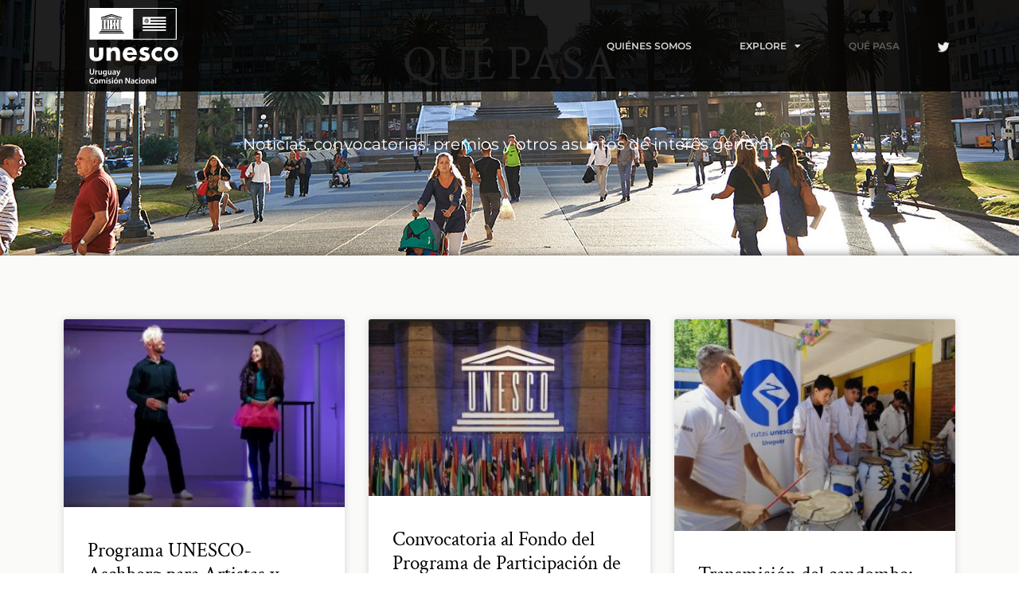

--- FILE ---
content_type: text/html; charset=UTF-8
request_url: https://comisionunesco.org.uy/que-pasa/
body_size: 86339
content:
<!doctype html>
<html lang="es">
<head>
	<meta charset="UTF-8">
	<meta name="viewport" content="width=device-width, initial-scale=1">
	<link rel="profile" href="https://gmpg.org/xfn/11">
	<meta name='robots' content='index, follow, max-image-preview:large, max-snippet:-1, max-video-preview:-1' />
	<style>img:is([sizes="auto" i], [sizes^="auto," i]) { contain-intrinsic-size: 3000px 1500px }</style>
	
	<!-- This site is optimized with the Yoast SEO plugin v26.7 - https://yoast.com/wordpress/plugins/seo/ -->
	<title>Qué pasa - Comisión UNESCO Uruguay</title>
	<link rel="canonical" href="https://comisionunesco.org.uy/que-pasa/" />
	<meta property="og:locale" content="es_ES" />
	<meta property="og:type" content="article" />
	<meta property="og:title" content="Qué pasa - Comisión UNESCO Uruguay" />
	<meta property="og:description" content="Qué Pasa Noticias, convocatorias, premios y otros asuntos de interés general." />
	<meta property="og:url" content="https://comisionunesco.org.uy/que-pasa/" />
	<meta property="og:site_name" content="Comisión UNESCO Uruguay" />
	<meta property="article:modified_time" content="2023-04-28T14:05:27+00:00" />
	<meta name="twitter:card" content="summary_large_image" />
	<script type="application/ld+json" class="yoast-schema-graph">{"@context":"https://schema.org","@graph":[{"@type":"WebPage","@id":"https://comisionunesco.org.uy/que-pasa/","url":"https://comisionunesco.org.uy/que-pasa/","name":"Qué pasa - Comisión UNESCO Uruguay","isPartOf":{"@id":"https://comisionunesco.org.uy/#website"},"datePublished":"2020-09-25T20:15:16+00:00","dateModified":"2023-04-28T14:05:27+00:00","breadcrumb":{"@id":"https://comisionunesco.org.uy/que-pasa/#breadcrumb"},"inLanguage":"es","potentialAction":[{"@type":"ReadAction","target":["https://comisionunesco.org.uy/que-pasa/"]}]},{"@type":"BreadcrumbList","@id":"https://comisionunesco.org.uy/que-pasa/#breadcrumb","itemListElement":[{"@type":"ListItem","position":1,"name":"Portada","item":"https://comisionunesco.org.uy/"},{"@type":"ListItem","position":2,"name":"Qué pasa"}]},{"@type":"WebSite","@id":"https://comisionunesco.org.uy/#website","url":"https://comisionunesco.org.uy/","name":"Comisión UNESCO Uruguay","description":"","publisher":{"@id":"https://comisionunesco.org.uy/#organization"},"potentialAction":[{"@type":"SearchAction","target":{"@type":"EntryPoint","urlTemplate":"https://comisionunesco.org.uy/?s={search_term_string}"},"query-input":{"@type":"PropertyValueSpecification","valueRequired":true,"valueName":"search_term_string"}}],"inLanguage":"es"},{"@type":"Organization","@id":"https://comisionunesco.org.uy/#organization","name":"Comisión UNESCO Uruguay","url":"https://comisionunesco.org.uy/","logo":{"@type":"ImageObject","inLanguage":"es","@id":"https://comisionunesco.org.uy/#/schema/logo/image/","url":"https://comisionunesco.org.uy/wp-content/uploads/2020/09/logo-unesco-uruguay.svg","contentUrl":"https://comisionunesco.org.uy/wp-content/uploads/2020/09/logo-unesco-uruguay.svg","caption":"Comisión UNESCO Uruguay"},"image":{"@id":"https://comisionunesco.org.uy/#/schema/logo/image/"}}]}</script>
	<!-- / Yoast SEO plugin. -->


<link rel="alternate" type="application/rss+xml" title="Comisión UNESCO Uruguay &raquo; Feed" href="https://comisionunesco.org.uy/feed/" />
<link rel="alternate" type="application/rss+xml" title="Comisión UNESCO Uruguay &raquo; Feed de los comentarios" href="https://comisionunesco.org.uy/comments/feed/" />
		<!-- This site uses the Google Analytics by MonsterInsights plugin v9.10.1 - Using Analytics tracking - https://www.monsterinsights.com/ -->
							<script src="//www.googletagmanager.com/gtag/js?id=G-H2B3BB5GEF"  data-cfasync="false" data-wpfc-render="false" async></script>
			<script data-cfasync="false" data-wpfc-render="false">
				var mi_version = '9.10.1';
				var mi_track_user = true;
				var mi_no_track_reason = '';
								var MonsterInsightsDefaultLocations = {"page_location":"https:\/\/comisionunesco.org.uy\/que-pasa\/"};
								if ( typeof MonsterInsightsPrivacyGuardFilter === 'function' ) {
					var MonsterInsightsLocations = (typeof MonsterInsightsExcludeQuery === 'object') ? MonsterInsightsPrivacyGuardFilter( MonsterInsightsExcludeQuery ) : MonsterInsightsPrivacyGuardFilter( MonsterInsightsDefaultLocations );
				} else {
					var MonsterInsightsLocations = (typeof MonsterInsightsExcludeQuery === 'object') ? MonsterInsightsExcludeQuery : MonsterInsightsDefaultLocations;
				}

								var disableStrs = [
										'ga-disable-G-H2B3BB5GEF',
									];

				/* Function to detect opted out users */
				function __gtagTrackerIsOptedOut() {
					for (var index = 0; index < disableStrs.length; index++) {
						if (document.cookie.indexOf(disableStrs[index] + '=true') > -1) {
							return true;
						}
					}

					return false;
				}

				/* Disable tracking if the opt-out cookie exists. */
				if (__gtagTrackerIsOptedOut()) {
					for (var index = 0; index < disableStrs.length; index++) {
						window[disableStrs[index]] = true;
					}
				}

				/* Opt-out function */
				function __gtagTrackerOptout() {
					for (var index = 0; index < disableStrs.length; index++) {
						document.cookie = disableStrs[index] + '=true; expires=Thu, 31 Dec 2099 23:59:59 UTC; path=/';
						window[disableStrs[index]] = true;
					}
				}

				if ('undefined' === typeof gaOptout) {
					function gaOptout() {
						__gtagTrackerOptout();
					}
				}
								window.dataLayer = window.dataLayer || [];

				window.MonsterInsightsDualTracker = {
					helpers: {},
					trackers: {},
				};
				if (mi_track_user) {
					function __gtagDataLayer() {
						dataLayer.push(arguments);
					}

					function __gtagTracker(type, name, parameters) {
						if (!parameters) {
							parameters = {};
						}

						if (parameters.send_to) {
							__gtagDataLayer.apply(null, arguments);
							return;
						}

						if (type === 'event') {
														parameters.send_to = monsterinsights_frontend.v4_id;
							var hookName = name;
							if (typeof parameters['event_category'] !== 'undefined') {
								hookName = parameters['event_category'] + ':' + name;
							}

							if (typeof MonsterInsightsDualTracker.trackers[hookName] !== 'undefined') {
								MonsterInsightsDualTracker.trackers[hookName](parameters);
							} else {
								__gtagDataLayer('event', name, parameters);
							}
							
						} else {
							__gtagDataLayer.apply(null, arguments);
						}
					}

					__gtagTracker('js', new Date());
					__gtagTracker('set', {
						'developer_id.dZGIzZG': true,
											});
					if ( MonsterInsightsLocations.page_location ) {
						__gtagTracker('set', MonsterInsightsLocations);
					}
										__gtagTracker('config', 'G-H2B3BB5GEF', {"forceSSL":"true","link_attribution":"true"} );
										window.gtag = __gtagTracker;										(function () {
						/* https://developers.google.com/analytics/devguides/collection/analyticsjs/ */
						/* ga and __gaTracker compatibility shim. */
						var noopfn = function () {
							return null;
						};
						var newtracker = function () {
							return new Tracker();
						};
						var Tracker = function () {
							return null;
						};
						var p = Tracker.prototype;
						p.get = noopfn;
						p.set = noopfn;
						p.send = function () {
							var args = Array.prototype.slice.call(arguments);
							args.unshift('send');
							__gaTracker.apply(null, args);
						};
						var __gaTracker = function () {
							var len = arguments.length;
							if (len === 0) {
								return;
							}
							var f = arguments[len - 1];
							if (typeof f !== 'object' || f === null || typeof f.hitCallback !== 'function') {
								if ('send' === arguments[0]) {
									var hitConverted, hitObject = false, action;
									if ('event' === arguments[1]) {
										if ('undefined' !== typeof arguments[3]) {
											hitObject = {
												'eventAction': arguments[3],
												'eventCategory': arguments[2],
												'eventLabel': arguments[4],
												'value': arguments[5] ? arguments[5] : 1,
											}
										}
									}
									if ('pageview' === arguments[1]) {
										if ('undefined' !== typeof arguments[2]) {
											hitObject = {
												'eventAction': 'page_view',
												'page_path': arguments[2],
											}
										}
									}
									if (typeof arguments[2] === 'object') {
										hitObject = arguments[2];
									}
									if (typeof arguments[5] === 'object') {
										Object.assign(hitObject, arguments[5]);
									}
									if ('undefined' !== typeof arguments[1].hitType) {
										hitObject = arguments[1];
										if ('pageview' === hitObject.hitType) {
											hitObject.eventAction = 'page_view';
										}
									}
									if (hitObject) {
										action = 'timing' === arguments[1].hitType ? 'timing_complete' : hitObject.eventAction;
										hitConverted = mapArgs(hitObject);
										__gtagTracker('event', action, hitConverted);
									}
								}
								return;
							}

							function mapArgs(args) {
								var arg, hit = {};
								var gaMap = {
									'eventCategory': 'event_category',
									'eventAction': 'event_action',
									'eventLabel': 'event_label',
									'eventValue': 'event_value',
									'nonInteraction': 'non_interaction',
									'timingCategory': 'event_category',
									'timingVar': 'name',
									'timingValue': 'value',
									'timingLabel': 'event_label',
									'page': 'page_path',
									'location': 'page_location',
									'title': 'page_title',
									'referrer' : 'page_referrer',
								};
								for (arg in args) {
																		if (!(!args.hasOwnProperty(arg) || !gaMap.hasOwnProperty(arg))) {
										hit[gaMap[arg]] = args[arg];
									} else {
										hit[arg] = args[arg];
									}
								}
								return hit;
							}

							try {
								f.hitCallback();
							} catch (ex) {
							}
						};
						__gaTracker.create = newtracker;
						__gaTracker.getByName = newtracker;
						__gaTracker.getAll = function () {
							return [];
						};
						__gaTracker.remove = noopfn;
						__gaTracker.loaded = true;
						window['__gaTracker'] = __gaTracker;
					})();
									} else {
										console.log("");
					(function () {
						function __gtagTracker() {
							return null;
						}

						window['__gtagTracker'] = __gtagTracker;
						window['gtag'] = __gtagTracker;
					})();
									}
			</script>
							<!-- / Google Analytics by MonsterInsights -->
		<script>
window._wpemojiSettings = {"baseUrl":"https:\/\/s.w.org\/images\/core\/emoji\/16.0.1\/72x72\/","ext":".png","svgUrl":"https:\/\/s.w.org\/images\/core\/emoji\/16.0.1\/svg\/","svgExt":".svg","source":{"concatemoji":"https:\/\/comisionunesco.org.uy\/wp-includes\/js\/wp-emoji-release.min.js?ver=592c8aa81b958ebd0f9a4f4e72752ae6"}};
/*! This file is auto-generated */
!function(s,n){var o,i,e;function c(e){try{var t={supportTests:e,timestamp:(new Date).valueOf()};sessionStorage.setItem(o,JSON.stringify(t))}catch(e){}}function p(e,t,n){e.clearRect(0,0,e.canvas.width,e.canvas.height),e.fillText(t,0,0);var t=new Uint32Array(e.getImageData(0,0,e.canvas.width,e.canvas.height).data),a=(e.clearRect(0,0,e.canvas.width,e.canvas.height),e.fillText(n,0,0),new Uint32Array(e.getImageData(0,0,e.canvas.width,e.canvas.height).data));return t.every(function(e,t){return e===a[t]})}function u(e,t){e.clearRect(0,0,e.canvas.width,e.canvas.height),e.fillText(t,0,0);for(var n=e.getImageData(16,16,1,1),a=0;a<n.data.length;a++)if(0!==n.data[a])return!1;return!0}function f(e,t,n,a){switch(t){case"flag":return n(e,"\ud83c\udff3\ufe0f\u200d\u26a7\ufe0f","\ud83c\udff3\ufe0f\u200b\u26a7\ufe0f")?!1:!n(e,"\ud83c\udde8\ud83c\uddf6","\ud83c\udde8\u200b\ud83c\uddf6")&&!n(e,"\ud83c\udff4\udb40\udc67\udb40\udc62\udb40\udc65\udb40\udc6e\udb40\udc67\udb40\udc7f","\ud83c\udff4\u200b\udb40\udc67\u200b\udb40\udc62\u200b\udb40\udc65\u200b\udb40\udc6e\u200b\udb40\udc67\u200b\udb40\udc7f");case"emoji":return!a(e,"\ud83e\udedf")}return!1}function g(e,t,n,a){var r="undefined"!=typeof WorkerGlobalScope&&self instanceof WorkerGlobalScope?new OffscreenCanvas(300,150):s.createElement("canvas"),o=r.getContext("2d",{willReadFrequently:!0}),i=(o.textBaseline="top",o.font="600 32px Arial",{});return e.forEach(function(e){i[e]=t(o,e,n,a)}),i}function t(e){var t=s.createElement("script");t.src=e,t.defer=!0,s.head.appendChild(t)}"undefined"!=typeof Promise&&(o="wpEmojiSettingsSupports",i=["flag","emoji"],n.supports={everything:!0,everythingExceptFlag:!0},e=new Promise(function(e){s.addEventListener("DOMContentLoaded",e,{once:!0})}),new Promise(function(t){var n=function(){try{var e=JSON.parse(sessionStorage.getItem(o));if("object"==typeof e&&"number"==typeof e.timestamp&&(new Date).valueOf()<e.timestamp+604800&&"object"==typeof e.supportTests)return e.supportTests}catch(e){}return null}();if(!n){if("undefined"!=typeof Worker&&"undefined"!=typeof OffscreenCanvas&&"undefined"!=typeof URL&&URL.createObjectURL&&"undefined"!=typeof Blob)try{var e="postMessage("+g.toString()+"("+[JSON.stringify(i),f.toString(),p.toString(),u.toString()].join(",")+"));",a=new Blob([e],{type:"text/javascript"}),r=new Worker(URL.createObjectURL(a),{name:"wpTestEmojiSupports"});return void(r.onmessage=function(e){c(n=e.data),r.terminate(),t(n)})}catch(e){}c(n=g(i,f,p,u))}t(n)}).then(function(e){for(var t in e)n.supports[t]=e[t],n.supports.everything=n.supports.everything&&n.supports[t],"flag"!==t&&(n.supports.everythingExceptFlag=n.supports.everythingExceptFlag&&n.supports[t]);n.supports.everythingExceptFlag=n.supports.everythingExceptFlag&&!n.supports.flag,n.DOMReady=!1,n.readyCallback=function(){n.DOMReady=!0}}).then(function(){return e}).then(function(){var e;n.supports.everything||(n.readyCallback(),(e=n.source||{}).concatemoji?t(e.concatemoji):e.wpemoji&&e.twemoji&&(t(e.twemoji),t(e.wpemoji)))}))}((window,document),window._wpemojiSettings);
</script>
<style id='wp-emoji-styles-inline-css'>

	img.wp-smiley, img.emoji {
		display: inline !important;
		border: none !important;
		box-shadow: none !important;
		height: 1em !important;
		width: 1em !important;
		margin: 0 0.07em !important;
		vertical-align: -0.1em !important;
		background: none !important;
		padding: 0 !important;
	}
</style>
<link rel='stylesheet' id='jet-engine-frontend-css' href='https://comisionunesco.org.uy/wp-content/plugins/jet-engine/assets/css/frontend.css?ver=3.8.0' media='all' />
<style id='filebird-block-filebird-gallery-style-inline-css'>
ul.filebird-block-filebird-gallery{margin:auto!important;padding:0!important;width:100%}ul.filebird-block-filebird-gallery.layout-grid{display:grid;grid-gap:20px;align-items:stretch;grid-template-columns:repeat(var(--columns),1fr);justify-items:stretch}ul.filebird-block-filebird-gallery.layout-grid li img{border:1px solid #ccc;box-shadow:2px 2px 6px 0 rgba(0,0,0,.3);height:100%;max-width:100%;-o-object-fit:cover;object-fit:cover;width:100%}ul.filebird-block-filebird-gallery.layout-masonry{-moz-column-count:var(--columns);-moz-column-gap:var(--space);column-gap:var(--space);-moz-column-width:var(--min-width);columns:var(--min-width) var(--columns);display:block;overflow:auto}ul.filebird-block-filebird-gallery.layout-masonry li{margin-bottom:var(--space)}ul.filebird-block-filebird-gallery li{list-style:none}ul.filebird-block-filebird-gallery li figure{height:100%;margin:0;padding:0;position:relative;width:100%}ul.filebird-block-filebird-gallery li figure figcaption{background:linear-gradient(0deg,rgba(0,0,0,.7),rgba(0,0,0,.3) 70%,transparent);bottom:0;box-sizing:border-box;color:#fff;font-size:.8em;margin:0;max-height:100%;overflow:auto;padding:3em .77em .7em;position:absolute;text-align:center;width:100%;z-index:2}ul.filebird-block-filebird-gallery li figure figcaption a{color:inherit}

</style>
<link rel='stylesheet' id='hello-elementor-css' href='https://comisionunesco.org.uy/wp-content/themes/hello-elementor/assets/css/reset.css?ver=3.4.4' media='all' />
<link rel='stylesheet' id='hello-elementor-theme-style-css' href='https://comisionunesco.org.uy/wp-content/themes/hello-elementor/assets/css/theme.css?ver=3.4.4' media='all' />
<link rel='stylesheet' id='hello-elementor-header-footer-css' href='https://comisionunesco.org.uy/wp-content/themes/hello-elementor/assets/css/header-footer.css?ver=3.4.4' media='all' />
<link rel='stylesheet' id='jet-popup-frontend-css' href='https://comisionunesco.org.uy/wp-content/plugins/jet-popup/assets/css/jet-popup-frontend.css?ver=2.0.20.1' media='all' />
<link rel='stylesheet' id='jet-theme-core-frontend-styles-css' href='https://comisionunesco.org.uy/wp-content/plugins/jet-theme-core/assets/css/frontend.css?ver=2.3.1.1' media='all' />
<link rel='stylesheet' id='elementor-frontend-css' href='https://comisionunesco.org.uy/wp-content/plugins/elementor/assets/css/frontend.min.css?ver=3.33.4' media='all' />
<link rel='stylesheet' id='widget-image-css' href='https://comisionunesco.org.uy/wp-content/plugins/elementor/assets/css/widget-image.min.css?ver=3.33.4' media='all' />
<link rel='stylesheet' id='e-animation-bob-css' href='https://comisionunesco.org.uy/wp-content/plugins/elementor/assets/lib/animations/styles/e-animation-bob.min.css?ver=3.33.4' media='all' />
<link rel='stylesheet' id='e-animation-fadeInUp-css' href='https://comisionunesco.org.uy/wp-content/plugins/elementor/assets/lib/animations/styles/fadeInUp.min.css?ver=3.33.4' media='all' />
<link rel='stylesheet' id='widget-social-icons-css' href='https://comisionunesco.org.uy/wp-content/plugins/elementor/assets/css/widget-social-icons.min.css?ver=3.33.4' media='all' />
<link rel='stylesheet' id='e-apple-webkit-css' href='https://comisionunesco.org.uy/wp-content/plugins/elementor/assets/css/conditionals/apple-webkit.min.css?ver=3.33.4' media='all' />
<link rel='stylesheet' id='e-animation-fadeIn-css' href='https://comisionunesco.org.uy/wp-content/plugins/elementor/assets/lib/animations/styles/fadeIn.min.css?ver=3.33.4' media='all' />
<link rel='stylesheet' id='widget-nav-menu-css' href='https://comisionunesco.org.uy/wp-content/plugins/elementor-pro/assets/css/widget-nav-menu.min.css?ver=3.30.0' media='all' />
<link rel='stylesheet' id='e-sticky-css' href='https://comisionunesco.org.uy/wp-content/plugins/elementor-pro/assets/css/modules/sticky.min.css?ver=3.30.0' media='all' />
<link rel='stylesheet' id='e-animation-fadeInDown-css' href='https://comisionunesco.org.uy/wp-content/plugins/elementor/assets/lib/animations/styles/fadeInDown.min.css?ver=3.33.4' media='all' />
<link rel='stylesheet' id='widget-heading-css' href='https://comisionunesco.org.uy/wp-content/plugins/elementor/assets/css/widget-heading.min.css?ver=3.33.4' media='all' />
<link rel='stylesheet' id='widget-spacer-css' href='https://comisionunesco.org.uy/wp-content/plugins/elementor/assets/css/widget-spacer.min.css?ver=3.33.4' media='all' />
<link rel='stylesheet' id='jet-blocks-css' href='https://comisionunesco.org.uy/wp-content/uploads/elementor/css/custom-jet-blocks.css?ver=1.3.21' media='all' />
<link rel='stylesheet' id='elementor-icons-css' href='https://comisionunesco.org.uy/wp-content/plugins/elementor/assets/lib/eicons/css/elementor-icons.min.css?ver=5.44.0' media='all' />
<link rel='stylesheet' id='elementor-post-7-css' href='https://comisionunesco.org.uy/wp-content/uploads/elementor/css/post-7.css?ver=1768627737' media='all' />
<link rel='stylesheet' id='jet-tabs-frontend-css' href='https://comisionunesco.org.uy/wp-content/plugins/jet-tabs/assets/css/jet-tabs-frontend.css?ver=2.2.12' media='all' />
<link rel='stylesheet' id='swiper-css' href='https://comisionunesco.org.uy/wp-content/plugins/elementor/assets/lib/swiper/v8/css/swiper.min.css?ver=8.4.5' media='all' />
<link rel='stylesheet' id='jet-tricks-frontend-css' href='https://comisionunesco.org.uy/wp-content/plugins/jet-tricks/assets/css/jet-tricks-frontend.css?ver=1.5.9' media='all' />
<link rel='stylesheet' id='widget-posts-css' href='https://comisionunesco.org.uy/wp-content/plugins/elementor-pro/assets/css/widget-posts.min.css?ver=3.30.0' media='all' />
<link rel='stylesheet' id='elementor-post-367-css' href='https://comisionunesco.org.uy/wp-content/uploads/elementor/css/post-367.css?ver=1768634951' media='all' />
<link rel='stylesheet' id='elementor-post-260-css' href='https://comisionunesco.org.uy/wp-content/uploads/elementor/css/post-260.css?ver=1768627737' media='all' />
<link rel='stylesheet' id='elementor-post-229-css' href='https://comisionunesco.org.uy/wp-content/uploads/elementor/css/post-229.css?ver=1768627737' media='all' />
<link rel='stylesheet' id='loftloader-lite-animation-css' href='https://comisionunesco.org.uy/wp-content/plugins/loftloader/assets/css/loftloader.min.css?ver=2025121501' media='all' />
<link rel='stylesheet' id='elementor-gf-local-montserrat-css' href='https://comisionunesco.org.uy/wp-content/uploads/elementor/google-fonts/css/montserrat.css?ver=1742276652' media='all' />
<link rel='stylesheet' id='elementor-gf-local-crimsontext-css' href='https://comisionunesco.org.uy/wp-content/uploads/elementor/google-fonts/css/crimsontext.css?ver=1742276657' media='all' />
<link rel='stylesheet' id='elementor-icons-shared-0-css' href='https://comisionunesco.org.uy/wp-content/plugins/elementor/assets/lib/font-awesome/css/fontawesome.min.css?ver=5.15.3' media='all' />
<link rel='stylesheet' id='elementor-icons-fa-brands-css' href='https://comisionunesco.org.uy/wp-content/plugins/elementor/assets/lib/font-awesome/css/brands.min.css?ver=5.15.3' media='all' />
<link rel='stylesheet' id='elementor-icons-fa-solid-css' href='https://comisionunesco.org.uy/wp-content/plugins/elementor/assets/lib/font-awesome/css/solid.min.css?ver=5.15.3' media='all' />
<script src="https://comisionunesco.org.uy/wp-content/plugins/google-analytics-for-wordpress/assets/js/frontend-gtag.min.js?ver=9.10.1" id="monsterinsights-frontend-script-js" async data-wp-strategy="async"></script>
<script data-cfasync="false" data-wpfc-render="false" id='monsterinsights-frontend-script-js-extra'>var monsterinsights_frontend = {"js_events_tracking":"true","download_extensions":"doc,pdf,ppt,zip,xls,docx,pptx,xlsx","inbound_paths":"[{\"path\":\"\\\/go\\\/\",\"label\":\"affiliate\"},{\"path\":\"\\\/recommend\\\/\",\"label\":\"affiliate\"}]","home_url":"https:\/\/comisionunesco.org.uy","hash_tracking":"false","v4_id":"G-H2B3BB5GEF"};</script>
<script src="https://comisionunesco.org.uy/wp-includes/js/jquery/jquery.min.js?ver=3.7.1" id="jquery-core-js"></script>
<script src="https://comisionunesco.org.uy/wp-includes/js/jquery/jquery-migrate.min.js?ver=3.4.1" id="jquery-migrate-js"></script>
<link rel="https://api.w.org/" href="https://comisionunesco.org.uy/wp-json/" /><link rel="alternate" title="JSON" type="application/json" href="https://comisionunesco.org.uy/wp-json/wp/v2/pages/367" /><link rel="alternate" title="oEmbed (JSON)" type="application/json+oembed" href="https://comisionunesco.org.uy/wp-json/oembed/1.0/embed?url=https%3A%2F%2Fcomisionunesco.org.uy%2Fque-pasa%2F" />
<link rel="alternate" title="oEmbed (XML)" type="text/xml+oembed" href="https://comisionunesco.org.uy/wp-json/oembed/1.0/embed?url=https%3A%2F%2Fcomisionunesco.org.uy%2Fque-pasa%2F&#038;format=xml" />
<style type='text/css'> .ae_data .elementor-editor-element-setting {
            display:none !important;
            }
            </style><meta name="generator" content="Elementor 3.33.4; features: additional_custom_breakpoints; settings: css_print_method-external, google_font-enabled, font_display-auto">
<!-- Google tag (gtag.js) -->
<script async src="https://www.googletagmanager.com/gtag/js?id=G-0D6P4342B6"></script>
<script>
  window.dataLayer = window.dataLayer || [];
  function gtag(){dataLayer.push(arguments);}
  gtag('js', new Date());

  gtag('config', 'G-0D6P4342B6');
</script>

<meta name="author" content="Pablo Báez - psiclope@gmail.com">
			<style>
				.e-con.e-parent:nth-of-type(n+4):not(.e-lazyloaded):not(.e-no-lazyload),
				.e-con.e-parent:nth-of-type(n+4):not(.e-lazyloaded):not(.e-no-lazyload) * {
					background-image: none !important;
				}
				@media screen and (max-height: 1024px) {
					.e-con.e-parent:nth-of-type(n+3):not(.e-lazyloaded):not(.e-no-lazyload),
					.e-con.e-parent:nth-of-type(n+3):not(.e-lazyloaded):not(.e-no-lazyload) * {
						background-image: none !important;
					}
				}
				@media screen and (max-height: 640px) {
					.e-con.e-parent:nth-of-type(n+2):not(.e-lazyloaded):not(.e-no-lazyload),
					.e-con.e-parent:nth-of-type(n+2):not(.e-lazyloaded):not(.e-no-lazyload) * {
						background-image: none !important;
					}
				}
			</style>
			<!-- Facebook Pixel Code -->
<script>
  !function(f,b,e,v,n,t,s)
  {if(f.fbq)return;n=f.fbq=function(){n.callMethod?
  n.callMethod.apply(n,arguments):n.queue.push(arguments)};
  if(!f._fbq)f._fbq=n;n.push=n;n.loaded=!0;n.version='2.0';
  n.queue=[];t=b.createElement(e);t.async=!0;
  t.src=v;s=b.getElementsByTagName(e)[0];
  s.parentNode.insertBefore(t,s)}(window, document,'script',
  'https://connect.facebook.net/en_US/fbevents.js');
  fbq('init', '3708344152548066');
  fbq('track', 'PageView');
</script>
<noscript><img height="1" width="1" style="display:none"
  src="https://www.facebook.com/tr?id=3708344152548066&ev=PageView&noscript=1"
/></noscript>
<!-- End Facebook Pixel Code --><link rel="icon" href="https://comisionunesco.org.uy/wp-content/uploads/2020/10/cropped-icono-unesco-uy-32x32.png" sizes="32x32" />
<link rel="icon" href="https://comisionunesco.org.uy/wp-content/uploads/2020/10/cropped-icono-unesco-uy-192x192.png" sizes="192x192" />
<link rel="apple-touch-icon" href="https://comisionunesco.org.uy/wp-content/uploads/2020/10/cropped-icono-unesco-uy-180x180.png" />
<meta name="msapplication-TileImage" content="https://comisionunesco.org.uy/wp-content/uploads/2020/10/cropped-icono-unesco-uy-270x270.png" />
<style id="loftloader-lite-custom-bg-color">#loftloader-wrapper .loader-section {
	background: #000000;
}
</style><style id="loftloader-lite-custom-bg-opacity">#loftloader-wrapper .loader-section {
	opacity: 1;
}
</style><style id="loftloader-lite-custom-loader">#loftloader-wrapper.pl-imgloading #loader {
	width: 150px;
}
#loftloader-wrapper.pl-imgloading #loader span {
	background-size: cover;
	background-image: url(https://comisionunesco.org.uy/wp-content/uploads/2020/09/Logo-Unesco-Uruguay-comision-nacional-diapo.svg);
}
</style>		<style id="wp-custom-css">
			.btn-idioma{
	display:none;
}		</style>
		</head>
<body data-rsssl=1 class="wp-singular page-template-default page page-id-367 wp-custom-logo wp-embed-responsive wp-theme-hello-elementor hello-elementor-default loftloader-lite-enabled elementor-default elementor-kit-7 elementor-page elementor-page-367"><div id="loftloader-wrapper" class="pl-imgloading" data-show-close-time="15000" data-max-load-time="2000"><div class="loader-section section-fade"></div><div class="loader-inner"><div id="loader"><div class="imgloading-container"><span style="background-image: url(https://comisionunesco.org.uy/wp-content/uploads/2020/09/Logo-Unesco-Uruguay-comision-nacional-diapo.svg);"></span></div><img width="150" height="150" data-no-lazy="1" class="skip-lazy" alt="loader image" src="https://comisionunesco.org.uy/wp-content/uploads/2020/09/Logo-Unesco-Uruguay-comision-nacional-diapo.svg"></div></div><div class="loader-close-button" style="display: none;"><span class="screen-reader-text">Close</span></div></div>


<a class="skip-link screen-reader-text" href="#content">Ir al contenido</a>

		<div data-elementor-type="header" data-elementor-id="260" class="elementor elementor-260 elementor-location-header" data-elementor-post-type="elementor_library">
					<section class="elementor-section elementor-top-section elementor-element elementor-element-5893ec4 elementor-section-height-min-height elementor-section-boxed elementor-section-height-default elementor-section-items-middle elementor-invisible" data-id="5893ec4" data-element_type="section" data-settings="{&quot;background_background&quot;:&quot;classic&quot;,&quot;sticky&quot;:&quot;top&quot;,&quot;animation&quot;:&quot;fadeInDown&quot;,&quot;sticky_on&quot;:[&quot;desktop&quot;,&quot;tablet&quot;],&quot;jet_parallax_layout_list&quot;:[],&quot;sticky_offset&quot;:0,&quot;sticky_effects_offset&quot;:0,&quot;sticky_anchor_link_offset&quot;:0}">
						<div class="elementor-container elementor-column-gap-default">
					<div class="elementor-column elementor-col-50 elementor-top-column elementor-element elementor-element-3c4d119" data-id="3c4d119" data-element_type="column" data-settings="{&quot;animation&quot;:&quot;none&quot;,&quot;animation_delay&quot;:200}">
			<div class="elementor-widget-wrap elementor-element-populated">
						<div class="elementor-element elementor-element-1c4689a elementor-widget elementor-widget-image" data-id="1c4689a" data-element_type="widget" data-widget_type="image.default">
				<div class="elementor-widget-container">
																<a href="https://comisionunesco.org.uy/">
							<img src="https://comisionunesco.org.uy/wp-content/uploads/2020/09/Logo-Unesco-Uruguay-comision-nacional-diapo.svg" class="attachment-full size-full wp-image-1511" alt="" />								</a>
															</div>
				</div>
					</div>
		</div>
				<div class="elementor-column elementor-col-50 elementor-top-column elementor-element elementor-element-29dca89" data-id="29dca89" data-element_type="column">
			<div class="elementor-widget-wrap elementor-element-populated">
						<div class="elementor-element elementor-element-e3402f1 e-grid-align-right elementor-widget__width-auto twit elementor-grid-tablet-1 e-grid-align-tablet-center elementor-hidden-desktop elementor-shape-rounded elementor-grid-0 elementor-invisible elementor-widget elementor-widget-social-icons" data-id="e3402f1" data-element_type="widget" data-settings="{&quot;_animation&quot;:&quot;fadeInUp&quot;,&quot;_animation_delay&quot;:1700}" data-widget_type="social-icons.default">
				<div class="elementor-widget-container">
							<div class="elementor-social-icons-wrapper elementor-grid">
							<span class="elementor-grid-item">
					<a class="elementor-icon elementor-social-icon elementor-social-icon-twitter elementor-animation-bob elementor-repeater-item-8c6894c" href="https://twitter.com/unescouy" target="_blank" title="Twitter @unescouy">
						<span class="elementor-screen-only">Twitter</span>
						<i aria-hidden="true" class="fab fa-twitter"></i>					</a>
				</span>
					</div>
						</div>
				</div>
				<div class="elementor-element elementor-element-821df4f elementor-widget__width-auto elementor-nav-menu--stretch elementor-nav-menu__text-align-center animated-slow elementor-nav-menu--dropdown-tablet elementor-nav-menu--toggle elementor-nav-menu--burger elementor-invisible elementor-widget elementor-widget-nav-menu" data-id="821df4f" data-element_type="widget" data-settings="{&quot;_animation&quot;:&quot;fadeIn&quot;,&quot;_animation_delay&quot;:1500,&quot;full_width&quot;:&quot;stretch&quot;,&quot;layout&quot;:&quot;horizontal&quot;,&quot;submenu_icon&quot;:{&quot;value&quot;:&quot;&lt;i class=\&quot;fas fa-caret-down\&quot;&gt;&lt;\/i&gt;&quot;,&quot;library&quot;:&quot;fa-solid&quot;},&quot;toggle&quot;:&quot;burger&quot;}" data-widget_type="nav-menu.default">
				<div class="elementor-widget-container">
								<nav aria-label="Menu" class="elementor-nav-menu--main elementor-nav-menu__container elementor-nav-menu--layout-horizontal e--pointer-underline e--animation-slow">
				<ul id="menu-1-821df4f" class="elementor-nav-menu"><li class="menu-item menu-item-type-post_type menu-item-object-page menu-item-634"><a href="https://comisionunesco.org.uy/quienes-somos/" class="elementor-item">Quiénes Somos</a></li>
<li class="menu-item menu-item-type-custom menu-item-object-custom menu-item-has-children menu-item-46"><a href="#" class="elementor-item elementor-item-anchor">EXPLORE</a>
<ul class="sub-menu elementor-nav-menu--dropdown">
	<li class="menu-item menu-item-type-post_type menu-item-object-page menu-item-2674"><a href="https://comisionunesco.org.uy/rutas-unesco/" class="elementor-sub-item">Rutas UNESCO</a></li>
	<li class="menu-item menu-item-type-post_type menu-item-object-page menu-item-1309"><a href="https://comisionunesco.org.uy/patrimonio-mundial/" class="elementor-sub-item">Patrimonio Mundial</a></li>
	<li class="menu-item menu-item-type-post_type menu-item-object-page menu-item-479"><a href="https://comisionunesco.org.uy/patrimonio-inmaterial/" class="elementor-sub-item">Patrimonio Inmaterial</a></li>
	<li class="menu-item menu-item-type-post_type menu-item-object-page menu-item-572"><a href="https://comisionunesco.org.uy/bioosferas/" class="elementor-sub-item">Biósferas</a></li>
	<li class="menu-item menu-item-type-post_type menu-item-object-page menu-item-498"><a href="https://comisionunesco.org.uy/geoparques/" class="elementor-sub-item">Geoparques</a></li>
	<li class="menu-item menu-item-type-post_type menu-item-object-page menu-item-602"><a href="https://comisionunesco.org.uy/catedras-unesco/" class="elementor-sub-item">Cátedras UNESCO</a></li>
	<li class="menu-item menu-item-type-post_type menu-item-object-page menu-item-620"><a href="https://comisionunesco.org.uy/memoria-del-mundo/" class="elementor-sub-item">Memoria del Mundo</a></li>
	<li class="menu-item menu-item-type-post_type menu-item-object-page menu-item-587"><a href="https://comisionunesco.org.uy/ciudades/" class="elementor-sub-item">Ciudades</a></li>
	<li class="menu-item menu-item-type-post_type menu-item-object-page menu-item-651"><a href="https://comisionunesco.org.uy/redpea/" class="elementor-sub-item">RedPEA</a></li>
	<li class="menu-item menu-item-type-post_type menu-item-object-page menu-item-2627"><a href="https://comisionunesco.org.uy/premio-rutas-unesco-uy/" class="elementor-sub-item">Premio Rutas Unesco Uy</a></li>
</ul>
</li>
<li class="menu-item menu-item-type-post_type menu-item-object-page current-menu-item page_item page-item-367 current_page_item menu-item-410"><a href="https://comisionunesco.org.uy/que-pasa/" aria-current="page" class="elementor-item elementor-item-active">Qué pasa</a></li>
</ul>			</nav>
					<div class="elementor-menu-toggle" role="button" tabindex="0" aria-label="Menu Toggle" aria-expanded="false">
			<i aria-hidden="true" role="presentation" class="elementor-menu-toggle__icon--open eicon-menu-bar"></i><i aria-hidden="true" role="presentation" class="elementor-menu-toggle__icon--close eicon-close"></i>		</div>
					<nav class="elementor-nav-menu--dropdown elementor-nav-menu__container" aria-hidden="true">
				<ul id="menu-2-821df4f" class="elementor-nav-menu"><li class="menu-item menu-item-type-post_type menu-item-object-page menu-item-634"><a href="https://comisionunesco.org.uy/quienes-somos/" class="elementor-item" tabindex="-1">Quiénes Somos</a></li>
<li class="menu-item menu-item-type-custom menu-item-object-custom menu-item-has-children menu-item-46"><a href="#" class="elementor-item elementor-item-anchor" tabindex="-1">EXPLORE</a>
<ul class="sub-menu elementor-nav-menu--dropdown">
	<li class="menu-item menu-item-type-post_type menu-item-object-page menu-item-2674"><a href="https://comisionunesco.org.uy/rutas-unesco/" class="elementor-sub-item" tabindex="-1">Rutas UNESCO</a></li>
	<li class="menu-item menu-item-type-post_type menu-item-object-page menu-item-1309"><a href="https://comisionunesco.org.uy/patrimonio-mundial/" class="elementor-sub-item" tabindex="-1">Patrimonio Mundial</a></li>
	<li class="menu-item menu-item-type-post_type menu-item-object-page menu-item-479"><a href="https://comisionunesco.org.uy/patrimonio-inmaterial/" class="elementor-sub-item" tabindex="-1">Patrimonio Inmaterial</a></li>
	<li class="menu-item menu-item-type-post_type menu-item-object-page menu-item-572"><a href="https://comisionunesco.org.uy/bioosferas/" class="elementor-sub-item" tabindex="-1">Biósferas</a></li>
	<li class="menu-item menu-item-type-post_type menu-item-object-page menu-item-498"><a href="https://comisionunesco.org.uy/geoparques/" class="elementor-sub-item" tabindex="-1">Geoparques</a></li>
	<li class="menu-item menu-item-type-post_type menu-item-object-page menu-item-602"><a href="https://comisionunesco.org.uy/catedras-unesco/" class="elementor-sub-item" tabindex="-1">Cátedras UNESCO</a></li>
	<li class="menu-item menu-item-type-post_type menu-item-object-page menu-item-620"><a href="https://comisionunesco.org.uy/memoria-del-mundo/" class="elementor-sub-item" tabindex="-1">Memoria del Mundo</a></li>
	<li class="menu-item menu-item-type-post_type menu-item-object-page menu-item-587"><a href="https://comisionunesco.org.uy/ciudades/" class="elementor-sub-item" tabindex="-1">Ciudades</a></li>
	<li class="menu-item menu-item-type-post_type menu-item-object-page menu-item-651"><a href="https://comisionunesco.org.uy/redpea/" class="elementor-sub-item" tabindex="-1">RedPEA</a></li>
	<li class="menu-item menu-item-type-post_type menu-item-object-page menu-item-2627"><a href="https://comisionunesco.org.uy/premio-rutas-unesco-uy/" class="elementor-sub-item" tabindex="-1">Premio Rutas Unesco Uy</a></li>
</ul>
</li>
<li class="menu-item menu-item-type-post_type menu-item-object-page current-menu-item page_item page-item-367 current_page_item menu-item-410"><a href="https://comisionunesco.org.uy/que-pasa/" aria-current="page" class="elementor-item elementor-item-active" tabindex="-1">Qué pasa</a></li>
</ul>			</nav>
						</div>
				</div>
				<div class="elementor-element elementor-element-ce28eb7 e-grid-align-right elementor-widget__width-auto twit elementor-grid-tablet-1 e-grid-align-tablet-center elementor-hidden-tablet elementor-hidden-phone elementor-shape-rounded elementor-grid-0 elementor-invisible elementor-widget elementor-widget-social-icons" data-id="ce28eb7" data-element_type="widget" data-settings="{&quot;_animation&quot;:&quot;fadeInUp&quot;,&quot;_animation_delay&quot;:1700}" data-widget_type="social-icons.default">
				<div class="elementor-widget-container">
							<div class="elementor-social-icons-wrapper elementor-grid">
							<span class="elementor-grid-item">
					<a class="elementor-icon elementor-social-icon elementor-social-icon-twitter elementor-animation-bob elementor-repeater-item-8c6894c" href="https://twitter.com/unescouy" target="_blank" title="Twitter @unescouy">
						<span class="elementor-screen-only">Twitter</span>
						<i aria-hidden="true" class="fab fa-twitter"></i>					</a>
				</span>
					</div>
						</div>
				</div>
					</div>
		</div>
					</div>
		</section>
				<section class="elementor-section elementor-top-section elementor-element elementor-element-124fb28 elementor-section-boxed elementor-section-height-default elementor-section-height-default" data-id="124fb28" data-element_type="section" data-settings="{&quot;jet_parallax_layout_list&quot;:[]}">
						<div class="elementor-container elementor-column-gap-default">
					<div class="elementor-column elementor-col-100 elementor-top-column elementor-element elementor-element-b68a69b" data-id="b68a69b" data-element_type="column">
			<div class="elementor-widget-wrap">
							</div>
		</div>
					</div>
		</section>
				</div>
		
<main id="content" class="site-main post-367 page type-page status-publish hentry">

	
	<div class="page-content">
				<div data-elementor-type="wp-page" data-elementor-id="367" class="elementor elementor-367" data-elementor-post-type="page">
						<section class="elementor-section elementor-top-section elementor-element elementor-element-795be5b elementor-section-height-min-height elementor-section-boxed elementor-section-height-default elementor-section-items-middle" data-id="795be5b" data-element_type="section" data-settings="{&quot;background_background&quot;:&quot;classic&quot;,&quot;jet_parallax_layout_list&quot;:[]}">
							<div class="elementor-background-overlay"></div>
							<div class="elementor-container elementor-column-gap-default">
					<div class="elementor-column elementor-col-100 elementor-top-column elementor-element elementor-element-e9b5096" data-id="e9b5096" data-element_type="column">
			<div class="elementor-widget-wrap elementor-element-populated">
						<div class="elementor-element elementor-element-5c025bb elementor-widget elementor-widget-heading" data-id="5c025bb" data-element_type="widget" data-widget_type="heading.default">
				<div class="elementor-widget-container">
					<h2 class="elementor-heading-title elementor-size-default">Qué Pasa</h2>				</div>
				</div>
				<div class="elementor-element elementor-element-24a09f4 elementor-widget elementor-widget-spacer" data-id="24a09f4" data-element_type="widget" data-widget_type="spacer.default">
				<div class="elementor-widget-container">
							<div class="elementor-spacer">
			<div class="elementor-spacer-inner"></div>
		</div>
						</div>
				</div>
				<div class="elementor-element elementor-element-d6b1d08 elementor-widget elementor-widget-heading" data-id="d6b1d08" data-element_type="widget" data-widget_type="heading.default">
				<div class="elementor-widget-container">
					<h2 class="elementor-heading-title elementor-size-default">Noticias, convocatorias, premios y otros asuntos de interés general.</h2>				</div>
				</div>
					</div>
		</div>
					</div>
		</section>
				<section class="elementor-section elementor-top-section elementor-element elementor-element-1ee51cc elementor-section-boxed elementor-section-height-default elementor-section-height-default" data-id="1ee51cc" data-element_type="section" data-settings="{&quot;background_background&quot;:&quot;classic&quot;,&quot;jet_parallax_layout_list&quot;:[]}">
						<div class="elementor-container elementor-column-gap-default">
					<div class="elementor-column elementor-col-100 elementor-top-column elementor-element elementor-element-158ebfc" data-id="158ebfc" data-element_type="column">
			<div class="elementor-widget-wrap elementor-element-populated">
						<div class="elementor-element elementor-element-c3f4525 elementor-widget elementor-widget-spacer" data-id="c3f4525" data-element_type="widget" data-widget_type="spacer.default">
				<div class="elementor-widget-container">
							<div class="elementor-spacer">
			<div class="elementor-spacer-inner"></div>
		</div>
						</div>
				</div>
				<div class="elementor-element elementor-element-40936c9 elementor-grid-3 elementor-grid-tablet-2 elementor-grid-mobile-1 elementor-posts--thumbnail-top elementor-card-shadow-yes elementor-posts__hover-gradient elementor-widget elementor-widget-posts" data-id="40936c9" data-element_type="widget" data-settings="{&quot;cards_masonry&quot;:&quot;yes&quot;,&quot;pagination_type&quot;:&quot;numbers_and_prev_next&quot;,&quot;cards_columns&quot;:&quot;3&quot;,&quot;cards_columns_tablet&quot;:&quot;2&quot;,&quot;cards_columns_mobile&quot;:&quot;1&quot;,&quot;cards_row_gap&quot;:{&quot;unit&quot;:&quot;px&quot;,&quot;size&quot;:35,&quot;sizes&quot;:[]},&quot;cards_row_gap_tablet&quot;:{&quot;unit&quot;:&quot;px&quot;,&quot;size&quot;:&quot;&quot;,&quot;sizes&quot;:[]},&quot;cards_row_gap_mobile&quot;:{&quot;unit&quot;:&quot;px&quot;,&quot;size&quot;:&quot;&quot;,&quot;sizes&quot;:[]}}" data-widget_type="posts.cards">
				<div class="elementor-widget-container">
							<div class="elementor-posts-container elementor-posts elementor-posts--skin-cards elementor-grid" role="list">
				<article class="elementor-post elementor-grid-item post-3825 post type-post status-publish format-standard has-post-thumbnail hentry category-uncategorized" role="listitem">
			<div class="elementor-post__card">
				<a class="elementor-post__thumbnail__link" href="https://comisionunesco.org.uy/programa-unesco-aschberg-para-artistas-y-profesionales-de-la-cultura/" tabindex="-1" ><div class="elementor-post__thumbnail"><img fetchpriority="high" decoding="async" width="300" height="200" src="https://comisionunesco.org.uy/wp-content/uploads/2026/01/mundos-posibles_53558360243_o.jpg-300x200.webp" class="attachment-medium size-medium wp-image-3828" alt="" srcset="https://comisionunesco.org.uy/wp-content/uploads/2026/01/mundos-posibles_53558360243_o.jpg-300x200.webp 300w, https://comisionunesco.org.uy/wp-content/uploads/2026/01/mundos-posibles_53558360243_o.jpg.webp 610w" sizes="(max-width: 300px) 100vw, 300px" /></div></a>
				<div class="elementor-post__text">
				<h3 class="elementor-post__title">
			<a href="https://comisionunesco.org.uy/programa-unesco-aschberg-para-artistas-y-profesionales-de-la-cultura/" >
				Programa UNESCO-Aschberg para Artistas y Profesionales de la Cultura			</a>
		</h3>
				<div class="elementor-post__excerpt">
			<p>Impulsar Futuros Creativos Fecha límite para la presentación de proyectos: 23 de febrero de 2026 (23:59 UTC+1) La Organización de las Naciones Unidas para la</p>
		</div>
		
		<a class="elementor-post__read-more" href="https://comisionunesco.org.uy/programa-unesco-aschberg-para-artistas-y-profesionales-de-la-cultura/" aria-label="Read more about Programa UNESCO-Aschberg para Artistas y Profesionales de la Cultura" tabindex="-1" >
			Leer más »		</a>

				</div>
				<div class="elementor-post__meta-data">
					<span class="elementor-post-date">
			15 de enero de 2026		</span>
				</div>
					</div>
		</article>
				<article class="elementor-post elementor-grid-item post-3801 post type-post status-publish format-standard has-post-thumbnail hentry category-uncategorized" role="listitem">
			<div class="elementor-post__card">
				<a class="elementor-post__thumbnail__link" href="https://comisionunesco.org.uy/convocatoria-al-fondo-del-programa-de-participacion-de-la-unesco-2026-2027/" tabindex="-1" ><div class="elementor-post__thumbnail"><img decoding="async" width="300" height="188" src="https://comisionunesco.org.uy/wp-content/uploads/2026/01/unesco-300x188.jpeg" class="attachment-medium size-medium wp-image-3803" alt="" srcset="https://comisionunesco.org.uy/wp-content/uploads/2026/01/unesco-300x188.jpeg 300w, https://comisionunesco.org.uy/wp-content/uploads/2026/01/unesco-1024x642.jpeg 1024w, https://comisionunesco.org.uy/wp-content/uploads/2026/01/unesco-768x482.jpeg 768w, https://comisionunesco.org.uy/wp-content/uploads/2026/01/unesco.jpeg 1197w" sizes="(max-width: 300px) 100vw, 300px" /></div></a>
				<div class="elementor-post__text">
				<h3 class="elementor-post__title">
			<a href="https://comisionunesco.org.uy/convocatoria-al-fondo-del-programa-de-participacion-de-la-unesco-2026-2027/" >
				Convocatoria al Fondo del Programa de Participación de la UNESCO 2026-2027			</a>
		</h3>
				<div class="elementor-post__excerpt">
			<p>El Programa de Participación de la UNESCO fue concebido para brindar asistencia directa a iniciativas impulsadas por los Estados Miembros en los ámbitos de competencia</p>
		</div>
		
		<a class="elementor-post__read-more" href="https://comisionunesco.org.uy/convocatoria-al-fondo-del-programa-de-participacion-de-la-unesco-2026-2027/" aria-label="Read more about Convocatoria al Fondo del Programa de Participación de la UNESCO 2026-2027" tabindex="-1" >
			Leer más »		</a>

				</div>
				<div class="elementor-post__meta-data">
					<span class="elementor-post-date">
			8 de enero de 2026		</span>
				</div>
					</div>
		</article>
				<article class="elementor-post elementor-grid-item post-3629 post type-post status-publish format-standard has-post-thumbnail hentry category-uncategorized" role="listitem">
			<div class="elementor-post__card">
				<a class="elementor-post__thumbnail__link" href="https://comisionunesco.org.uy/__trashed/" tabindex="-1" ><div class="elementor-post__thumbnail"><img decoding="async" width="300" height="225" src="https://comisionunesco.org.uy/wp-content/uploads/2025/07/WhatsApp-Image-2025-12-04-at-13.30.24-300x225.jpeg" class="attachment-medium size-medium wp-image-3682" alt="" srcset="https://comisionunesco.org.uy/wp-content/uploads/2025/07/WhatsApp-Image-2025-12-04-at-13.30.24-300x225.jpeg 300w, https://comisionunesco.org.uy/wp-content/uploads/2025/07/WhatsApp-Image-2025-12-04-at-13.30.24-1024x768.jpeg 1024w, https://comisionunesco.org.uy/wp-content/uploads/2025/07/WhatsApp-Image-2025-12-04-at-13.30.24-768x576.jpeg 768w, https://comisionunesco.org.uy/wp-content/uploads/2025/07/WhatsApp-Image-2025-12-04-at-13.30.24-1536x1152.jpeg 1536w, https://comisionunesco.org.uy/wp-content/uploads/2025/07/WhatsApp-Image-2025-12-04-at-13.30.24.jpeg 1600w" sizes="(max-width: 300px) 100vw, 300px" /></div></a>
				<div class="elementor-post__text">
				<h3 class="elementor-post__title">
			<a href="https://comisionunesco.org.uy/__trashed/" >
				Transmisión del candombe: una herencia afrouruguaya			</a>
		</h3>
				<div class="elementor-post__excerpt">
			<p>El 3 de diciembre, Día Nacional del Candombe, realizamos una jornada educativa en dos escuelas de Canelones, integrantes de la Red del Plan de Escuelas Asociadas</p>
		</div>
		
		<a class="elementor-post__read-more" href="https://comisionunesco.org.uy/__trashed/" aria-label="Read more about Transmisión del candombe: una herencia afrouruguaya" tabindex="-1" >
			Leer más »		</a>

				</div>
				<div class="elementor-post__meta-data">
					<span class="elementor-post-date">
			8 de diciembre de 2025		</span>
				</div>
					</div>
		</article>
				<article class="elementor-post elementor-grid-item post-3612 post type-post status-publish format-standard has-post-thumbnail hentry category-uncategorized" role="listitem">
			<div class="elementor-post__card">
				<a class="elementor-post__thumbnail__link" href="https://comisionunesco.org.uy/balance-2020-2024-comision-nacional-de-uruguay-para-la-unesco/" tabindex="-1" ><div class="elementor-post__thumbnail"><img loading="lazy" decoding="async" width="300" height="300" src="https://comisionunesco.org.uy/wp-content/uploads/2024/12/Captura-de-Pantalla-2024-12-02-a-las-11.46.13-300x300.png" class="attachment-medium size-medium wp-image-3615" alt="" srcset="https://comisionunesco.org.uy/wp-content/uploads/2024/12/Captura-de-Pantalla-2024-12-02-a-las-11.46.13-300x300.png 300w, https://comisionunesco.org.uy/wp-content/uploads/2024/12/Captura-de-Pantalla-2024-12-02-a-las-11.46.13-150x150.png 150w, https://comisionunesco.org.uy/wp-content/uploads/2024/12/Captura-de-Pantalla-2024-12-02-a-las-11.46.13-768x767.png 768w, https://comisionunesco.org.uy/wp-content/uploads/2024/12/Captura-de-Pantalla-2024-12-02-a-las-11.46.13.png 773w" sizes="(max-width: 300px) 100vw, 300px" /></div></a>
				<div class="elementor-post__text">
				<h3 class="elementor-post__title">
			<a href="https://comisionunesco.org.uy/balance-2020-2024-comision-nacional-de-uruguay-para-la-unesco/" >
				Balance 2020-2024: Comisión Nacional de #Uruguay para la #UNESCO			</a>
		</h3>
				<div class="elementor-post__excerpt">
			<p>El lunes 2 de diciembre la Comisión Nacional de Uruguay para la UNESCO reunió a sus autoridades y delegados para celebrar la asamblea anual y</p>
		</div>
		
		<a class="elementor-post__read-more" href="https://comisionunesco.org.uy/balance-2020-2024-comision-nacional-de-uruguay-para-la-unesco/" aria-label="Read more about Balance 2020-2024: Comisión Nacional de #Uruguay para la #UNESCO" tabindex="-1" >
			Leer más »		</a>

				</div>
				<div class="elementor-post__meta-data">
					<span class="elementor-post-date">
			2 de diciembre de 2024		</span>
				</div>
					</div>
		</article>
				<article class="elementor-post elementor-grid-item post-3607 post type-post status-publish format-standard has-post-thumbnail hentry category-uncategorized" role="listitem">
			<div class="elementor-post__card">
				<a class="elementor-post__thumbnail__link" href="https://comisionunesco.org.uy/matosrodriguez-archivo-uruguayo-es-memoriadelmundo-de-la-unesco/" tabindex="-1" ><div class="elementor-post__thumbnail"><img loading="lazy" decoding="async" width="300" height="225" src="https://comisionunesco.org.uy/wp-content/uploads/2024/11/Captura-de-Pantalla-2024-11-27-a-las-20.25.28-300x225.png" class="attachment-medium size-medium wp-image-3609" alt="" srcset="https://comisionunesco.org.uy/wp-content/uploads/2024/11/Captura-de-Pantalla-2024-11-27-a-las-20.25.28-300x225.png 300w, https://comisionunesco.org.uy/wp-content/uploads/2024/11/Captura-de-Pantalla-2024-11-27-a-las-20.25.28-768x576.png 768w, https://comisionunesco.org.uy/wp-content/uploads/2024/11/Captura-de-Pantalla-2024-11-27-a-las-20.25.28.png 874w" sizes="(max-width: 300px) 100vw, 300px" /></div></a>
				<div class="elementor-post__text">
				<h3 class="elementor-post__title">
			<a href="https://comisionunesco.org.uy/matosrodriguez-archivo-uruguayo-es-memoriadelmundo-de-la-unesco/" >
				#MatosRodríguez: archivo uruguayo es #MemoriaDelMundo de la UNESCO			</a>
		</h3>
				<div class="elementor-post__excerpt">
			<p>Reunido esta semana en la isla de St. Maarten, el Comité Regional del programa Memoria del Mundo de la UNESCO para América Latina y el</p>
		</div>
		
		<a class="elementor-post__read-more" href="https://comisionunesco.org.uy/matosrodriguez-archivo-uruguayo-es-memoriadelmundo-de-la-unesco/" aria-label="Read more about #MatosRodríguez: archivo uruguayo es #MemoriaDelMundo de la UNESCO" tabindex="-1" >
			Leer más »		</a>

				</div>
				<div class="elementor-post__meta-data">
					<span class="elementor-post-date">
			27 de noviembre de 2024		</span>
				</div>
					</div>
		</article>
				<article class="elementor-post elementor-grid-item post-3596 post type-post status-publish format-standard has-post-thumbnail hentry category-uncategorized" role="listitem">
			<div class="elementor-post__card">
				<a class="elementor-post__thumbnail__link" href="https://comisionunesco.org.uy/memoriadelmundo-uruguay-recupera-su-comite-nacional/" tabindex="-1" ><div class="elementor-post__thumbnail"><img loading="lazy" decoding="async" width="300" height="195" src="https://comisionunesco.org.uy/wp-content/uploads/2024/11/Captura-de-Pantalla-2024-11-19-a-las-19.14.37-300x195.png" class="attachment-medium size-medium wp-image-3597" alt="" srcset="https://comisionunesco.org.uy/wp-content/uploads/2024/11/Captura-de-Pantalla-2024-11-19-a-las-19.14.37-300x195.png 300w, https://comisionunesco.org.uy/wp-content/uploads/2024/11/Captura-de-Pantalla-2024-11-19-a-las-19.14.37-1024x665.png 1024w, https://comisionunesco.org.uy/wp-content/uploads/2024/11/Captura-de-Pantalla-2024-11-19-a-las-19.14.37-768x499.png 768w, https://comisionunesco.org.uy/wp-content/uploads/2024/11/Captura-de-Pantalla-2024-11-19-a-las-19.14.37.png 1082w" sizes="(max-width: 300px) 100vw, 300px" /></div></a>
				<div class="elementor-post__text">
				<h3 class="elementor-post__title">
			<a href="https://comisionunesco.org.uy/memoriadelmundo-uruguay-recupera-su-comite-nacional/" >
				#MemoriaDelMundo: Uruguay recupera su Comité Nacional			</a>
		</h3>
				<div class="elementor-post__excerpt">
			<p>El lunes 18 de noviembre quedó instalado el nuevo Comité Nacional para el Programa Memoria del Mundo de la UNESCO, originalmente creado en 2010 y</p>
		</div>
		
		<a class="elementor-post__read-more" href="https://comisionunesco.org.uy/memoriadelmundo-uruguay-recupera-su-comite-nacional/" aria-label="Read more about #MemoriaDelMundo: Uruguay recupera su Comité Nacional" tabindex="-1" >
			Leer más »		</a>

				</div>
				<div class="elementor-post__meta-data">
					<span class="elementor-post-date">
			19 de noviembre de 2024		</span>
				</div>
					</div>
		</article>
				<article class="elementor-post elementor-grid-item post-3576 post type-post status-publish format-standard has-post-thumbnail hentry category-uncategorized" role="listitem">
			<div class="elementor-post__card">
				<a class="elementor-post__thumbnail__link" href="https://comisionunesco.org.uy/certificados-por-utec-y-rutas-unesco-uruguay/" tabindex="-1" ><div class="elementor-post__thumbnail"><img loading="lazy" decoding="async" width="300" height="224" src="https://comisionunesco.org.uy/wp-content/uploads/2024/11/Captura-de-Pantalla-2024-11-13-a-las-10.18.19-300x224.png" class="attachment-medium size-medium wp-image-3577" alt="" srcset="https://comisionunesco.org.uy/wp-content/uploads/2024/11/Captura-de-Pantalla-2024-11-13-a-las-10.18.19-300x224.png 300w, https://comisionunesco.org.uy/wp-content/uploads/2024/11/Captura-de-Pantalla-2024-11-13-a-las-10.18.19-1024x765.png 1024w, https://comisionunesco.org.uy/wp-content/uploads/2024/11/Captura-de-Pantalla-2024-11-13-a-las-10.18.19-768x574.png 768w, https://comisionunesco.org.uy/wp-content/uploads/2024/11/Captura-de-Pantalla-2024-11-13-a-las-10.18.19.png 1188w" sizes="(max-width: 300px) 100vw, 300px" /></div></a>
				<div class="elementor-post__text">
				<h3 class="elementor-post__title">
			<a href="https://comisionunesco.org.uy/certificados-por-utec-y-rutas-unesco-uruguay/" >
				Certificados por UTEC y #RutasUnescoUruguay			</a>
		</h3>
				<div class="elementor-post__excerpt">
			<p>Unos treinta representantes de todas las designaciones UNESCO en Uruguay culminaron el martes 12 de noviembre en Fray Bentos el Certificado en Experiencia Innovadora del</p>
		</div>
		
		<a class="elementor-post__read-more" href="https://comisionunesco.org.uy/certificados-por-utec-y-rutas-unesco-uruguay/" aria-label="Read more about Certificados por UTEC y #RutasUnescoUruguay" tabindex="-1" >
			Leer más »		</a>

				</div>
				<div class="elementor-post__meta-data">
					<span class="elementor-post-date">
			13 de noviembre de 2024		</span>
				</div>
					</div>
		</article>
				<article class="elementor-post elementor-grid-item post-3572 post type-post status-publish format-standard has-post-thumbnail hentry category-uncategorized" role="listitem">
			<div class="elementor-post__card">
				<a class="elementor-post__thumbnail__link" href="https://comisionunesco.org.uy/otros-tres-proyectos-uruguayos-premiados-por-el-programa-de-participacion-de-unesco/" tabindex="-1" ><div class="elementor-post__thumbnail"><img loading="lazy" decoding="async" width="300" height="188" src="https://comisionunesco.org.uy/wp-content/uploads/2024/02/Captura-de-Pantalla-2024-02-27-a-las-18.33.43-300x188.png" class="attachment-medium size-medium wp-image-3013" alt="" srcset="https://comisionunesco.org.uy/wp-content/uploads/2024/02/Captura-de-Pantalla-2024-02-27-a-las-18.33.43-300x188.png 300w, https://comisionunesco.org.uy/wp-content/uploads/2024/02/Captura-de-Pantalla-2024-02-27-a-las-18.33.43-768x481.png 768w, https://comisionunesco.org.uy/wp-content/uploads/2024/02/Captura-de-Pantalla-2024-02-27-a-las-18.33.43.png 804w" sizes="(max-width: 300px) 100vw, 300px" /></div></a>
				<div class="elementor-post__text">
				<h3 class="elementor-post__title">
			<a href="https://comisionunesco.org.uy/otros-tres-proyectos-uruguayos-premiados-por-el-programa-de-participacion-de-unesco/" >
				Otros tres proyectos uruguayos premiados por el Programa de Participación de UNESCO			</a>
		</h3>
				<div class="elementor-post__excerpt">
			<p>La segunda ronda de evaluación de los proyectos presentados al Programa de Participación de la UNESCO 2024/2025 (que en agosto ya había resuelto asistir financieramente</p>
		</div>
		
		<a class="elementor-post__read-more" href="https://comisionunesco.org.uy/otros-tres-proyectos-uruguayos-premiados-por-el-programa-de-participacion-de-unesco/" aria-label="Read more about Otros tres proyectos uruguayos premiados por el Programa de Participación de UNESCO" tabindex="-1" >
			Leer más »		</a>

				</div>
				<div class="elementor-post__meta-data">
					<span class="elementor-post-date">
			7 de octubre de 2024		</span>
				</div>
					</div>
		</article>
				<article class="elementor-post elementor-grid-item post-3557 post type-post status-publish format-standard has-post-thumbnail hentry category-uncategorized" role="listitem">
			<div class="elementor-post__card">
				<a class="elementor-post__thumbnail__link" href="https://comisionunesco.org.uy/unesco-vuelve-a-premiar-un-proyecto-uruguayo/" tabindex="-1" ><div class="elementor-post__thumbnail"><img loading="lazy" decoding="async" width="222" height="300" src="https://comisionunesco.org.uy/wp-content/uploads/2024/08/Captura-de-Pantalla-2024-08-07-a-las-10.48.36-222x300.png" class="attachment-medium size-medium wp-image-3558" alt="" srcset="https://comisionunesco.org.uy/wp-content/uploads/2024/08/Captura-de-Pantalla-2024-08-07-a-las-10.48.36-222x300.png 222w, https://comisionunesco.org.uy/wp-content/uploads/2024/08/Captura-de-Pantalla-2024-08-07-a-las-10.48.36.png 516w" sizes="(max-width: 222px) 100vw, 222px" /></div></a>
				<div class="elementor-post__text">
				<h3 class="elementor-post__title">
			<a href="https://comisionunesco.org.uy/unesco-vuelve-a-premiar-un-proyecto-uruguayo/" >
				UNESCO vuelve a premiar un proyecto uruguayo			</a>
		</h3>
				<div class="elementor-post__excerpt">
			<p>La edición 2024-2025 del Programa de Participación de la UNESCO ha resuelto asistir financieramente con 21 mil dólares al proyecto Rutas Unesco Uruguay, presentado al</p>
		</div>
		
		<a class="elementor-post__read-more" href="https://comisionunesco.org.uy/unesco-vuelve-a-premiar-un-proyecto-uruguayo/" aria-label="Read more about UNESCO vuelve a premiar un proyecto uruguayo" tabindex="-1" >
			Leer más »		</a>

				</div>
				<div class="elementor-post__meta-data">
					<span class="elementor-post-date">
			7 de agosto de 2024		</span>
				</div>
					</div>
		</article>
				</div>
		
				<div class="e-load-more-anchor" data-page="1" data-max-page="11" data-next-page="https://comisionunesco.org.uy/que-pasa/2/"></div>
				<nav class="elementor-pagination" aria-label="Pagination">
			<span class="page-numbers prev">&laquo; Previous</span>
<span aria-current="page" class="page-numbers current"><span class="elementor-screen-only">Page</span>1</span>
<a class="page-numbers" href="https://comisionunesco.org.uy/que-pasa/2/"><span class="elementor-screen-only">Page</span>2</a>
<a class="page-numbers" href="https://comisionunesco.org.uy/que-pasa/3/"><span class="elementor-screen-only">Page</span>3</a>
<span class="page-numbers dots">&hellip;</span>
<a class="page-numbers" href="https://comisionunesco.org.uy/que-pasa/11/"><span class="elementor-screen-only">Page</span>11</a>
<a class="page-numbers next" href="https://comisionunesco.org.uy/que-pasa/2/">Next &raquo;</a>		</nav>
						</div>
				</div>
					</div>
		</div>
					</div>
		</section>
				</div>
		
		
			</div>

	
</main>

			<div data-elementor-type="footer" data-elementor-id="229" class="elementor elementor-229 elementor-location-footer" data-elementor-post-type="elementor_library">
					<section class="elementor-section elementor-top-section elementor-element elementor-element-895d7fe elementor-section-boxed elementor-section-height-default elementor-section-height-default" data-id="895d7fe" data-element_type="section" data-settings="{&quot;background_background&quot;:&quot;classic&quot;,&quot;sticky&quot;:&quot;bottom&quot;,&quot;jet_parallax_layout_list&quot;:[],&quot;sticky_on&quot;:[&quot;desktop&quot;,&quot;tablet&quot;,&quot;mobile&quot;],&quot;sticky_offset&quot;:0,&quot;sticky_effects_offset&quot;:0,&quot;sticky_anchor_link_offset&quot;:0}">
						<div class="elementor-container elementor-column-gap-default">
					<div class="elementor-column elementor-col-100 elementor-top-column elementor-element elementor-element-5cccf6b" data-id="5cccf6b" data-element_type="column">
			<div class="elementor-widget-wrap elementor-element-populated">
						<section class="elementor-section elementor-inner-section elementor-element elementor-element-246e035 elementor-section-boxed elementor-section-height-default elementor-section-height-default" data-id="246e035" data-element_type="section" data-settings="{&quot;jet_parallax_layout_list&quot;:[]}">
						<div class="elementor-container elementor-column-gap-default">
					<div class="elementor-column elementor-col-50 elementor-inner-column elementor-element elementor-element-00f0f33" data-id="00f0f33" data-element_type="column">
			<div class="elementor-widget-wrap elementor-element-populated">
						<div class="elementor-element elementor-element-0f571c2 elementor-widget__width-auto elementor-widget-mobile__width-inherit elementor-widget-tablet__width-auto elementor-widget elementor-widget-image" data-id="0f571c2" data-element_type="widget" data-widget_type="image.default">
				<div class="elementor-widget-container">
															<img width="2244" height="715" src="https://comisionunesco.org.uy/wp-content/uploads/2020/09/Logo_UNESCO_Uruguay_Comisión-Nacional-MEC_color.png" class="attachment-full size-full wp-image-1525" alt="" srcset="https://comisionunesco.org.uy/wp-content/uploads/2020/09/Logo_UNESCO_Uruguay_Comisión-Nacional-MEC_color.png 2244w, https://comisionunesco.org.uy/wp-content/uploads/2020/09/Logo_UNESCO_Uruguay_Comisión-Nacional-MEC_color-300x96.png 300w, https://comisionunesco.org.uy/wp-content/uploads/2020/09/Logo_UNESCO_Uruguay_Comisión-Nacional-MEC_color-1024x326.png 1024w, https://comisionunesco.org.uy/wp-content/uploads/2020/09/Logo_UNESCO_Uruguay_Comisión-Nacional-MEC_color-768x245.png 768w, https://comisionunesco.org.uy/wp-content/uploads/2020/09/Logo_UNESCO_Uruguay_Comisión-Nacional-MEC_color-1536x489.png 1536w, https://comisionunesco.org.uy/wp-content/uploads/2020/09/Logo_UNESCO_Uruguay_Comisión-Nacional-MEC_color-2048x653.png 2048w" sizes="(max-width: 2244px) 100vw, 2244px" />															</div>
				</div>
					</div>
		</div>
				<div class="elementor-column elementor-col-50 elementor-inner-column elementor-element elementor-element-3d4bc03" data-id="3d4bc03" data-element_type="column">
			<div class="elementor-widget-wrap elementor-element-populated">
						<div class="elementor-element elementor-element-0119a29 elementor-widget elementor-widget-heading" data-id="0119a29" data-element_type="widget" data-widget_type="heading.default">
				<div class="elementor-widget-container">
					<h2 class="elementor-heading-title elementor-size-default">Comisión Nacional de Uruguay para la UNESCO</h2>				</div>
				</div>
				<div class="elementor-element elementor-element-e6b0351 elementor-widget elementor-widget-heading" data-id="e6b0351" data-element_type="widget" data-widget_type="heading.default">
				<div class="elementor-widget-container">
					<h2 class="elementor-heading-title elementor-size-default">Ministerio de Educación y Cultura</h2>				</div>
				</div>
				<div class="elementor-element elementor-element-209eedb elementor-hidden-phone elementor-widget elementor-widget-text-editor" data-id="209eedb" data-element_type="widget" data-widget_type="text-editor.default">
				<div class="elementor-widget-container">
									Reconquista 535 Piso 5 &#8211; 11000 &#8211; Montevideo &#8211; URUGUAY								</div>
				</div>
				<div class="elementor-element elementor-element-8bb2bb1 elementor-hidden-desktop elementor-hidden-tablet elementor-widget elementor-widget-text-editor" data-id="8bb2bb1" data-element_type="widget" data-widget_type="text-editor.default">
				<div class="elementor-widget-container">
									Reconquista 535 Piso 5 &#8211; 11000
<br>Montevideo &#8211; URUGUAY								</div>
				</div>
				<div class="elementor-element elementor-element-7064c4f elementor-widget elementor-widget-spacer" data-id="7064c4f" data-element_type="widget" data-widget_type="spacer.default">
				<div class="elementor-widget-container">
							<div class="elementor-spacer">
			<div class="elementor-spacer-inner"></div>
		</div>
						</div>
				</div>
				<div class="elementor-element elementor-element-f6b417f elementor-widget__width-auto elementor-widget-mobile__width-inherit elementor-view-default elementor-widget elementor-widget-icon" data-id="f6b417f" data-element_type="widget" data-widget_type="icon.default">
				<div class="elementor-widget-container">
							<div class="elementor-icon-wrapper">
			<div class="elementor-icon">
			<i aria-hidden="true" class="fas fa-phone-alt"></i>			</div>
		</div>
						</div>
				</div>
				<div class="elementor-element elementor-element-e94c6ca elementor-widget__width-auto elementor-widget-mobile__width-inherit elementor-widget elementor-widget-text-editor" data-id="e94c6ca" data-element_type="widget" data-widget_type="text-editor.default">
				<div class="elementor-widget-container">
									<p style="text-align: center;"><a href="tel:+59829161016">(598)&nbsp;</a>1825 interno 01533</p>								</div>
				</div>
				<div class="elementor-element elementor-element-b405f08 elementor-widget__width-auto elementor-widget-mobile__width-inherit elementor-view-default elementor-widget elementor-widget-icon" data-id="b405f08" data-element_type="widget" data-widget_type="icon.default">
				<div class="elementor-widget-container">
							<div class="elementor-icon-wrapper">
			<div class="elementor-icon">
			<i aria-hidden="true" class="fas fa-paper-plane"></i>			</div>
		</div>
						</div>
				</div>
				<div class="elementor-element elementor-element-d7a7964 elementor-widget__width-auto elementor-widget-mobile__width-inherit elementor-widget elementor-widget-text-editor" data-id="d7a7964" data-element_type="widget" data-widget_type="text-editor.default">
				<div class="elementor-widget-container">
									<a href="mailto:unesco@mec.gub.uy">unesco@mec.gub.uy</a>								</div>
				</div>
				<div class="elementor-element elementor-element-92a4f0d elementor-hidden-desktop elementor-hidden-tablet elementor-widget elementor-widget-spacer" data-id="92a4f0d" data-element_type="widget" data-widget_type="spacer.default">
				<div class="elementor-widget-container">
							<div class="elementor-spacer">
			<div class="elementor-spacer-inner"></div>
		</div>
						</div>
				</div>
					</div>
		</div>
					</div>
		</section>
					</div>
		</div>
					</div>
		</section>
				<section class="elementor-section elementor-top-section elementor-element elementor-element-9c765e3 elementor-section-content-middle elementor-section-boxed elementor-section-height-default elementor-section-height-default" data-id="9c765e3" data-element_type="section" data-settings="{&quot;background_background&quot;:&quot;classic&quot;,&quot;sticky&quot;:&quot;bottom&quot;,&quot;jet_parallax_layout_list&quot;:[],&quot;sticky_on&quot;:[&quot;desktop&quot;,&quot;tablet&quot;,&quot;mobile&quot;],&quot;sticky_offset&quot;:0,&quot;sticky_effects_offset&quot;:0,&quot;sticky_anchor_link_offset&quot;:0}">
						<div class="elementor-container elementor-column-gap-default">
					<div class="elementor-column elementor-col-100 elementor-top-column elementor-element elementor-element-7edb0a3" data-id="7edb0a3" data-element_type="column">
			<div class="elementor-widget-wrap elementor-element-populated">
						<div class="elementor-element elementor-element-a373f80 elementor-widget elementor-widget-image" data-id="a373f80" data-element_type="widget" data-widget_type="image.default">
				<div class="elementor-widget-container">
																<a href="http://www.kabala.com.uy/" target="_blank">
							<img width="71" height="15" src="https://comisionunesco.org.uy/wp-content/uploads/2020/09/logoKabala-1.png" class="attachment-large size-large wp-image-1016" alt="" />								</a>
															</div>
				</div>
					</div>
		</div>
					</div>
		</section>
				</div>
		
<script type="speculationrules">
{"prefetch":[{"source":"document","where":{"and":[{"href_matches":"\/*"},{"not":{"href_matches":["\/wp-*.php","\/wp-admin\/*","\/wp-content\/uploads\/*","\/wp-content\/*","\/wp-content\/plugins\/*","\/wp-content\/themes\/hello-elementor\/*","\/*\\?(.+)"]}},{"not":{"selector_matches":"a[rel~=\"nofollow\"]"}},{"not":{"selector_matches":".no-prefetch, .no-prefetch a"}}]},"eagerness":"conservative"}]}
</script>
			<script>
				const lazyloadRunObserver = () => {
					const lazyloadBackgrounds = document.querySelectorAll( `.e-con.e-parent:not(.e-lazyloaded)` );
					const lazyloadBackgroundObserver = new IntersectionObserver( ( entries ) => {
						entries.forEach( ( entry ) => {
							if ( entry.isIntersecting ) {
								let lazyloadBackground = entry.target;
								if( lazyloadBackground ) {
									lazyloadBackground.classList.add( 'e-lazyloaded' );
								}
								lazyloadBackgroundObserver.unobserve( entry.target );
							}
						});
					}, { rootMargin: '200px 0px 200px 0px' } );
					lazyloadBackgrounds.forEach( ( lazyloadBackground ) => {
						lazyloadBackgroundObserver.observe( lazyloadBackground );
					} );
				};
				const events = [
					'DOMContentLoaded',
					'elementor/lazyload/observe',
				];
				events.forEach( ( event ) => {
					document.addEventListener( event, lazyloadRunObserver );
				} );
			</script>
			<link rel='stylesheet' id='mediaelement-css' href='https://comisionunesco.org.uy/wp-includes/js/mediaelement/mediaelementplayer-legacy.min.css?ver=4.2.17' media='all' />
<link rel='stylesheet' id='wp-mediaelement-css' href='https://comisionunesco.org.uy/wp-includes/js/mediaelement/wp-mediaelement.min.css?ver=592c8aa81b958ebd0f9a4f4e72752ae6' media='all' />
<link rel='stylesheet' id='jet-elements-css' href='https://comisionunesco.org.uy/wp-content/plugins/jet-elements/assets/css/jet-elements.css?ver=2.7.12.1' media='all' />
<script src="https://comisionunesco.org.uy/wp-content/plugins/jet-engine/assets/lib/jet-plugins/jet-plugins.js?ver=1.1.0" id="jet-plugins-js"></script>
<script src="https://comisionunesco.org.uy/wp-content/plugins/jet-elements/assets/js/lib/anime-js/anime.min.js?ver=2.2.0" id="jet-anime-js-js"></script>
<script id="jet-popup-frontend-js-extra">
var jetPopupData = {"version":"2.0.20.1","ajax_url":"https:\/\/comisionunesco.org.uy\/wp-admin\/admin-ajax.php","isElementor":"true"};
</script>
<script src="https://comisionunesco.org.uy/wp-content/plugins/jet-popup/assets/js/jet-popup-frontend.js?ver=2.0.20.1" id="jet-popup-frontend-js"></script>
<script src="https://comisionunesco.org.uy/wp-content/plugins/elementor-pro/assets/lib/smartmenus/jquery.smartmenus.min.js?ver=1.2.1" id="smartmenus-js"></script>
<script src="https://comisionunesco.org.uy/wp-content/plugins/elementor-pro/assets/lib/sticky/jquery.sticky.min.js?ver=3.30.0" id="e-sticky-js"></script>
<script src="https://comisionunesco.org.uy/wp-includes/js/imagesloaded.min.js?ver=5.0.0" id="imagesloaded-js"></script>
<script src="https://comisionunesco.org.uy/wp-content/plugins/loftloader/assets/js/loftloader.min.js?ver=2025121501" id="loftloader-lite-front-main-js"></script>
<script src="https://comisionunesco.org.uy/wp-content/plugins/elementor/assets/js/webpack.runtime.min.js?ver=3.33.4" id="elementor-webpack-runtime-js"></script>
<script src="https://comisionunesco.org.uy/wp-content/plugins/elementor/assets/js/frontend-modules.min.js?ver=3.33.4" id="elementor-frontend-modules-js"></script>
<script src="https://comisionunesco.org.uy/wp-includes/js/jquery/ui/core.min.js?ver=1.13.3" id="jquery-ui-core-js"></script>
<script id="elementor-frontend-js-before">
var elementorFrontendConfig = {"environmentMode":{"edit":false,"wpPreview":false,"isScriptDebug":false},"i18n":{"shareOnFacebook":"Compartir en Facebook","shareOnTwitter":"Compartir en Twitter","pinIt":"Pinear","download":"Descargar","downloadImage":"Descargar imagen","fullscreen":"Pantalla completa","zoom":"Zoom","share":"Compartir","playVideo":"Reproducir v\u00eddeo","previous":"Anterior","next":"Siguiente","close":"Cerrar","a11yCarouselPrevSlideMessage":"Diapositiva anterior","a11yCarouselNextSlideMessage":"Diapositiva siguiente","a11yCarouselFirstSlideMessage":"Esta es la primera diapositiva","a11yCarouselLastSlideMessage":"Esta es la \u00faltima diapositiva","a11yCarouselPaginationBulletMessage":"Ir a la diapositiva"},"is_rtl":false,"breakpoints":{"xs":0,"sm":480,"md":768,"lg":1025,"xl":1440,"xxl":1600},"responsive":{"breakpoints":{"mobile":{"label":"M\u00f3vil vertical","value":767,"default_value":767,"direction":"max","is_enabled":true},"mobile_extra":{"label":"M\u00f3vil horizontal","value":880,"default_value":880,"direction":"max","is_enabled":false},"tablet":{"label":"Tableta vertical","value":1024,"default_value":1024,"direction":"max","is_enabled":true},"tablet_extra":{"label":"Tableta horizontal","value":1200,"default_value":1200,"direction":"max","is_enabled":false},"laptop":{"label":"Port\u00e1til","value":1366,"default_value":1366,"direction":"max","is_enabled":false},"widescreen":{"label":"Pantalla grande","value":2400,"default_value":2400,"direction":"min","is_enabled":false}},
"hasCustomBreakpoints":false},"version":"3.33.4","is_static":false,"experimentalFeatures":{"additional_custom_breakpoints":true,"theme_builder_v2":true,"home_screen":true,"global_classes_should_enforce_capabilities":true,"e_variables":true,"cloud-library":true,"e_opt_in_v4_page":true,"import-export-customization":true},"urls":{"assets":"https:\/\/comisionunesco.org.uy\/wp-content\/plugins\/elementor\/assets\/","ajaxurl":"https:\/\/comisionunesco.org.uy\/wp-admin\/admin-ajax.php","uploadUrl":"https:\/\/comisionunesco.org.uy\/wp-content\/uploads"},"nonces":{"floatingButtonsClickTracking":"dcd0023a67"},"swiperClass":"swiper","settings":{"page":[],"editorPreferences":[]},"kit":{"active_breakpoints":["viewport_mobile","viewport_tablet"],"global_image_lightbox":"yes","lightbox_enable_fullscreen":"yes","lightbox_enable_zoom":"yes","lightbox_enable_share":"yes"},"post":{"id":367,"title":"Qu%C3%A9%20pasa%20-%20Comisi%C3%B3n%20UNESCO%20Uruguay","excerpt":"","featuredImage":false}};
</script>
<script src="https://comisionunesco.org.uy/wp-content/plugins/elementor/assets/js/frontend.min.js?ver=3.33.4" id="elementor-frontend-js"></script>
<script id="mediaelement-core-js-before">
var mejsL10n = {"language":"es","strings":{"mejs.download-file":"Descargar archivo","mejs.install-flash":"Est\u00e1s usando un navegador que no tiene Flash activo o instalado. Por favor, activa el componente del reproductor Flash o descarga la \u00faltima versi\u00f3n desde https:\/\/get.adobe.com\/flashplayer\/","mejs.fullscreen":"Pantalla completa","mejs.play":"Reproducir","mejs.pause":"Pausa","mejs.time-slider":"Control de tiempo","mejs.time-help-text":"Usa las teclas de direcci\u00f3n izquierda\/derecha para avanzar un segundo y las flechas arriba\/abajo para avanzar diez segundos.","mejs.live-broadcast":"Transmisi\u00f3n en vivo","mejs.volume-help-text":"Utiliza las teclas de flecha arriba\/abajo para aumentar o disminuir el volumen.","mejs.unmute":"Activar el sonido","mejs.mute":"Silenciar","mejs.volume-slider":"Control de volumen","mejs.video-player":"Reproductor de v\u00eddeo","mejs.audio-player":"Reproductor de audio","mejs.captions-subtitles":"Pies de foto \/ Subt\u00edtulos","mejs.captions-chapters":"Cap\u00edtulos","mejs.none":"Ninguna","mejs.afrikaans":"Afrik\u00e1ans","mejs.albanian":"Albano","mejs.arabic":"\u00c1rabe","mejs.belarusian":"Bielorruso","mejs.bulgarian":"B\u00falgaro","mejs.catalan":"Catal\u00e1n","mejs.chinese":"Chino","mejs.chinese-simplified":"Chino (Simplificado)","mejs.chinese-traditional":"Chino (Tradicional)","mejs.croatian":"Croata","mejs.czech":"Checo","mejs.danish":"Dan\u00e9s","mejs.dutch":"Neerland\u00e9s","mejs.english":"Ingl\u00e9s","mejs.estonian":"Estonio","mejs.filipino":"Filipino","mejs.finnish":"Fin\u00e9s","mejs.french":"Franc\u00e9s","mejs.galician":"Gallego","mejs.german":"Alem\u00e1n","mejs.greek":"Griego","mejs.haitian-creole":"Creole haitiano","mejs.hebrew":"Hebreo","mejs.hindi":"Indio","mejs.hungarian":"H\u00fangaro","mejs.icelandic":"Island\u00e9s","mejs.indonesian":"Indonesio","mejs.irish":"Irland\u00e9s","mejs.italian":"Italiano","mejs.japanese":"Japon\u00e9s","mejs.korean":"Coreano","mejs.latvian":"Let\u00f3n","mejs.lithuanian":"Lituano","mejs.macedonian":"Macedonio","mejs.malay":"Malayo","mejs.maltese":"Malt\u00e9s","mejs.norwegian":"Noruego","mejs.persian":"Persa","mejs.polish":"Polaco","mejs.portuguese":"Portugu\u00e9s","mejs.romanian":"Rumano","mejs.russian":"Ruso","mejs.serbian":"Serbio","mejs.slovak":"Eslovaco","mejs.slovenian":"Esloveno","mejs.spanish":"Espa\u00f1ol","mejs.swahili":"Swahili","mejs.swedish":"Sueco","mejs.tagalog":"Tagalo","mejs.thai":"Tailand\u00e9s","mejs.turkish":"Turco","mejs.ukrainian":"Ukraniano","mejs.vietnamese":"Vietnamita","mejs.welsh":"Gal\u00e9s","mejs.yiddish":"Yiddish"}};
</script>
<script src="https://comisionunesco.org.uy/wp-includes/js/mediaelement/mediaelement-and-player.min.js?ver=4.2.17" id="mediaelement-core-js"></script>
<script src="https://comisionunesco.org.uy/wp-includes/js/mediaelement/mediaelement-migrate.min.js?ver=592c8aa81b958ebd0f9a4f4e72752ae6" id="mediaelement-migrate-js"></script>
<script id="mediaelement-js-extra">
var _wpmejsSettings = {"pluginPath":"\/wp-includes\/js\/mediaelement\/","classPrefix":"mejs-","stretching":"responsive","audioShortcodeLibrary":"mediaelement","videoShortcodeLibrary":"mediaelement"};
</script>
<script src="https://comisionunesco.org.uy/wp-includes/js/mediaelement/wp-mediaelement.min.js?ver=592c8aa81b958ebd0f9a4f4e72752ae6" id="wp-mediaelement-js"></script>
<script src="https://comisionunesco.org.uy/wp-includes/js/mediaelement/renderers/vimeo.min.js?ver=4.2.17" id="mediaelement-vimeo-js"></script>
<script src="https://comisionunesco.org.uy/wp-content/plugins/jet-tricks/assets/js/lib/ts-particles/1.18.11/tsparticles.min.js?ver=1.18.11" id="jet-tricks-ts-particles-js"></script>
<script src="https://comisionunesco.org.uy/wp-content/plugins/elementor-pro/assets/js/webpack-pro.runtime.min.js?ver=3.30.0" id="elementor-pro-webpack-runtime-js"></script>
<script src="https://comisionunesco.org.uy/wp-includes/js/dist/hooks.min.js?ver=4d63a3d491d11ffd8ac6" id="wp-hooks-js"></script>
<script src="https://comisionunesco.org.uy/wp-includes/js/dist/i18n.min.js?ver=5e580eb46a90c2b997e6" id="wp-i18n-js"></script>
<script id="wp-i18n-js-after">
wp.i18n.setLocaleData( { 'text direction\u0004ltr': [ 'ltr' ] } );
</script>
<script id="elementor-pro-frontend-js-before">
var ElementorProFrontendConfig = {"ajaxurl":"https:\/\/comisionunesco.org.uy\/wp-admin\/admin-ajax.php","nonce":"335c2f3cb8","urls":{"assets":"https:\/\/comisionunesco.org.uy\/wp-content\/plugins\/elementor-pro\/assets\/","rest":"https:\/\/comisionunesco.org.uy\/wp-json\/"},"settings":{"lazy_load_background_images":true},"popup":{"hasPopUps":false},"shareButtonsNetworks":{"facebook":{"title":"Facebook","has_counter":true},"twitter":{"title":"Twitter"},"linkedin":{"title":"LinkedIn","has_counter":true},"pinterest":{"title":"Pinterest","has_counter":true},"reddit":{"title":"Reddit","has_counter":true},"vk":{"title":"VK","has_counter":true},"odnoklassniki":{"title":"OK","has_counter":true},"tumblr":{"title":"Tumblr"},"digg":{"title":"Digg"},"skype":{"title":"Skype"},"stumbleupon":{"title":"StumbleUpon","has_counter":true},"mix":{"title":"Mix"},"telegram":{"title":"Telegram"},"pocket":{"title":"Pocket","has_counter":true},"xing":{"title":"XING","has_counter":true},"whatsapp":{"title":"WhatsApp"},"email":{"title":"Email"},"print":{"title":"Print"},"x-twitter":{"title":"X"},"threads":{"title":"Threads"}},
"facebook_sdk":{"lang":"es_ES","app_id":""},"lottie":{"defaultAnimationUrl":"https:\/\/comisionunesco.org.uy\/wp-content\/plugins\/elementor-pro\/modules\/lottie\/assets\/animations\/default.json"}};
</script>
<script src="https://comisionunesco.org.uy/wp-content/plugins/elementor-pro/assets/js/frontend.min.js?ver=3.30.0" id="elementor-pro-frontend-js"></script>
<script src="https://comisionunesco.org.uy/wp-content/plugins/elementor-pro/assets/js/elements-handlers.min.js?ver=3.30.0" id="pro-elements-handlers-js"></script>
<script src="https://comisionunesco.org.uy/wp-content/plugins/jet-blocks/assets/js/lib/jsticky/jquery.jsticky.min.js?ver=1.1.0" id="jet-blocks-jsticky-js"></script>
<script id="jet-blocks-js-extra">
var jetBlocksData = {"recaptchaConfig":""};
var JetHamburgerPanelSettings = {"ajaxurl":"https:\/\/comisionunesco.org.uy\/wp-admin\/admin-ajax.php","isMobile":"false","templateApiUrl":"https:\/\/comisionunesco.org.uy\/wp-json\/jet-blocks-api\/v1\/elementor-template","devMode":"false","restNonce":"f5215ef39c"};
</script>
<script src="https://comisionunesco.org.uy/wp-content/plugins/jet-blocks/assets/js/jet-blocks.min.js?ver=1.3.21" id="jet-blocks-js"></script>
<script id="jet-elements-js-extra">
var jetElements = {"ajaxUrl":"https:\/\/comisionunesco.org.uy\/wp-admin\/admin-ajax.php","isMobile":"false","templateApiUrl":"https:\/\/comisionunesco.org.uy\/wp-json\/jet-elements-api\/v1\/elementor-template","devMode":"false","messages":{"invalidMail":"Please specify a valid e-mail"}};
</script>
<script src="https://comisionunesco.org.uy/wp-content/plugins/jet-elements/assets/js/jet-elements.min.js?ver=2.7.12.1" id="jet-elements-js"></script>
<script src="https://comisionunesco.org.uy/wp-content/plugins/jet-popup/includes/elementor/assets/js/jet-popup-elementor-frontend.js?ver=2.0.20.1" id="jet-popup-elementor-frontend-js"></script>
<script id="jet-tabs-frontend-js-extra">
var JetTabsSettings = {"ajaxurl":"https:\/\/comisionunesco.org.uy\/wp-admin\/admin-ajax.php","isMobile":"false","templateApiUrl":"https:\/\/comisionunesco.org.uy\/wp-json\/jet-tabs-api\/v1\/elementor-template","devMode":"false","isSelfRequest":""};
</script>
<script src="https://comisionunesco.org.uy/wp-content/plugins/jet-tabs/assets/js/jet-tabs-frontend.min.js?ver=2.2.12" id="jet-tabs-frontend-js"></script>
<script src="https://comisionunesco.org.uy/wp-content/plugins/jet-tricks/assets/js/lib/tippy/popperjs.js?ver=2.11.8" id="jet-tricks-popperjs-js"></script>
<script src="https://comisionunesco.org.uy/wp-content/plugins/jet-tricks/assets/js/lib/tippy/tippy-bundle.js?ver=6.3.7" id="jet-tricks-tippy-bundle-js"></script>
<script id="jet-tricks-frontend-js-extra">
var JetTricksSettings = {"elements_data":{"sections":[],"columns":[],"widgets":{"821df4f":[],"40936c9":[],"209eedb":[],"8bb2bb1":[],"e94c6ca":[],"d7a7964":[]}}};
</script>
<script src="https://comisionunesco.org.uy/wp-content/plugins/jet-tricks/assets/js/jet-tricks-frontend.js?ver=1.5.9" id="jet-tricks-frontend-js"></script>

</body>
</html>


--- FILE ---
content_type: text/css
request_url: https://comisionunesco.org.uy/wp-content/uploads/elementor/css/post-7.css?ver=1768627737
body_size: 1694
content:
.elementor-kit-7{--e-global-color-primary:#000000;--e-global-color-secondary:#00AFFF;--e-global-color-text:#000000;--e-global-color-accent:#00AFFF;--e-global-color-4f9907c:#FAFAF8;--e-global-color-d118d18:#B8B8B8;--e-global-color-4c7a6da:#F2F2F2;--e-global-color-2e4689f:#FFFFFF;--e-global-color-de00658:#0069AC;--e-global-typography-primary-font-family:"Montserrat";--e-global-typography-primary-font-weight:600;--e-global-typography-secondary-font-family:"Crimson Text";--e-global-typography-secondary-font-weight:400;--e-global-typography-text-font-family:"Montserrat";--e-global-typography-text-font-weight:400;--e-global-typography-accent-font-family:"Montserrat";--e-global-typography-accent-font-size:30px;--e-global-typography-accent-font-weight:400;--e-global-typography-8c94513-font-family:"Crimson Text";--e-global-typography-8c94513-font-size:62px;--e-global-typography-8c94513-font-weight:700;--e-global-typography-8c94513-line-height:1.2em;--e-global-typography-8c94513-letter-spacing:2.9px;}.elementor-kit-7 e-page-transition{background-color:#FFBC7D;}.elementor-section.elementor-section-boxed > .elementor-container{max-width:1140px;}.e-con{--container-max-width:1140px;}.elementor-widget:not(:last-child){margin-block-end:20px;}.elementor-element{--widgets-spacing:20px 20px;--widgets-spacing-row:20px;--widgets-spacing-column:20px;}{}h1.entry-title{display:var(--page-title-display);}@media(max-width:1024px){.elementor-section.elementor-section-boxed > .elementor-container{max-width:1024px;}.e-con{--container-max-width:1024px;}}@media(max-width:767px){.elementor-section.elementor-section-boxed > .elementor-container{max-width:767px;}.e-con{--container-max-width:767px;}}

--- FILE ---
content_type: text/css
request_url: https://comisionunesco.org.uy/wp-content/uploads/elementor/css/post-367.css?ver=1768634951
body_size: 8233
content:
.elementor-367 .elementor-element.elementor-element-795be5b:not(.elementor-motion-effects-element-type-background), .elementor-367 .elementor-element.elementor-element-795be5b > .elementor-motion-effects-container > .elementor-motion-effects-layer{background-image:url("https://comisionunesco.org.uy/wp-content/uploads/2020/10/cabezal-que-pasa.jpg");background-position:bottom center;}.elementor-367 .elementor-element.elementor-element-795be5b > .elementor-background-overlay{background-color:var( --e-global-color-primary );opacity:0.5;transition:background 0.3s, border-radius 0.3s, opacity 0.3s;}.elementor-367 .elementor-element.elementor-element-795be5b > .elementor-container{min-height:400px;}.elementor-367 .elementor-element.elementor-element-795be5b{transition:background 0.3s, border 0.3s, border-radius 0.3s, box-shadow 0.3s;margin-top:-80px;margin-bottom:0px;z-index:1;}.elementor-widget-heading .elementor-heading-title{font-family:var( --e-global-typography-primary-font-family ), Sans-serif;font-weight:var( --e-global-typography-primary-font-weight );color:var( --e-global-color-primary );}.elementor-367 .elementor-element.elementor-element-5c025bb{text-align:center;}.elementor-367 .elementor-element.elementor-element-5c025bb .elementor-heading-title{font-family:"Crimson Text", Sans-serif;font-size:60px;font-weight:400;text-transform:uppercase;color:#FFFFFF;}.elementor-367 .elementor-element.elementor-element-24a09f4{--spacer-size:20px;}.elementor-367 .elementor-element.elementor-element-d6b1d08{text-align:center;}.elementor-367 .elementor-element.elementor-element-d6b1d08 .elementor-heading-title{font-family:"Montserrat", Sans-serif;font-size:20px;font-weight:400;color:#FFFFFF;}.elementor-367 .elementor-element.elementor-element-1ee51cc:not(.elementor-motion-effects-element-type-background), .elementor-367 .elementor-element.elementor-element-1ee51cc > .elementor-motion-effects-container > .elementor-motion-effects-layer{background-color:var( --e-global-color-4f9907c );}.elementor-367 .elementor-element.elementor-element-1ee51cc{box-shadow:0px 0px 10px 0px rgba(0,0,0,0.5);transition:background 0.3s, border 0.3s, border-radius 0.3s, box-shadow 0.3s;z-index:2;}.elementor-367 .elementor-element.elementor-element-1ee51cc > .elementor-background-overlay{transition:background 0.3s, border-radius 0.3s, opacity 0.3s;}.elementor-367 .elementor-element.elementor-element-c3f4525{--spacer-size:50px;}.elementor-widget-posts .elementor-button{background-color:var( --e-global-color-accent );font-family:var( --e-global-typography-accent-font-family ), Sans-serif;font-size:var( --e-global-typography-accent-font-size );font-weight:var( --e-global-typography-accent-font-weight );}.elementor-widget-posts .elementor-post__title, .elementor-widget-posts .elementor-post__title a{color:var( --e-global-color-secondary );font-family:var( --e-global-typography-primary-font-family ), Sans-serif;font-weight:var( --e-global-typography-primary-font-weight );}.elementor-widget-posts .elementor-post__meta-data{font-family:var( --e-global-typography-secondary-font-family ), Sans-serif;font-weight:var( --e-global-typography-secondary-font-weight );}.elementor-widget-posts .elementor-post__excerpt p{font-family:var( --e-global-typography-text-font-family ), Sans-serif;font-weight:var( --e-global-typography-text-font-weight );}.elementor-widget-posts .elementor-post__read-more{color:var( --e-global-color-accent );}.elementor-widget-posts a.elementor-post__read-more{font-family:var( --e-global-typography-accent-font-family ), Sans-serif;font-size:var( --e-global-typography-accent-font-size );font-weight:var( --e-global-typography-accent-font-weight );}.elementor-widget-posts .elementor-post__card .elementor-post__badge{background-color:var( --e-global-color-accent );font-family:var( --e-global-typography-accent-font-family ), Sans-serif;font-weight:var( --e-global-typography-accent-font-weight );}.elementor-widget-posts .elementor-pagination{font-family:var( --e-global-typography-secondary-font-family ), Sans-serif;font-weight:var( --e-global-typography-secondary-font-weight );}.elementor-widget-posts .e-load-more-message{font-family:var( --e-global-typography-secondary-font-family ), Sans-serif;font-weight:var( --e-global-typography-secondary-font-weight );}.elementor-367 .elementor-element.elementor-element-40936c9{--grid-row-gap:35px;--grid-column-gap:30px;}.elementor-367 .elementor-element.elementor-element-40936c9 > .elementor-widget-container{margin:0px 0px 0px 0px;padding:0px 0px 60px 0px;}.elementor-367 .elementor-element.elementor-element-40936c9 .elementor-post__thumbnail__link{width:100%;}.elementor-367 .elementor-element.elementor-element-40936c9 .elementor-post__meta-data span + span:before{content:"•";}.elementor-367 .elementor-element.elementor-element-40936c9 .elementor-post__text{margin-top:20px;}.elementor-367 .elementor-element.elementor-element-40936c9 .elementor-post__title, .elementor-367 .elementor-element.elementor-element-40936c9 .elementor-post__title a{color:var( --e-global-color-primary );font-family:"Crimson Text", Sans-serif;font-size:25px;font-weight:400;}.elementor-367 .elementor-element.elementor-element-40936c9 a.elementor-post__read-more{font-family:"Montserrat", Sans-serif;font-size:13px;font-weight:400;}.elementor-367 .elementor-element.elementor-element-40936c9 .elementor-pagination{text-align:center;font-family:"Montserrat", Sans-serif;font-size:14px;font-weight:400;margin-top:30px;}.elementor-367 .elementor-element.elementor-element-40936c9 .elementor-pagination .page-numbers:not(.dots){color:var( --e-global-color-primary );}.elementor-367 .elementor-element.elementor-element-40936c9 .elementor-pagination a.page-numbers:hover{color:var( --e-global-color-secondary );}.elementor-367 .elementor-element.elementor-element-40936c9 .elementor-pagination .page-numbers.current{color:var( --e-global-color-d118d18 );}body:not(.rtl) .elementor-367 .elementor-element.elementor-element-40936c9 .elementor-pagination .page-numbers:not(:first-child){margin-left:calc( 15px/2 );}body:not(.rtl) .elementor-367 .elementor-element.elementor-element-40936c9 .elementor-pagination .page-numbers:not(:last-child){margin-right:calc( 15px/2 );}body.rtl .elementor-367 .elementor-element.elementor-element-40936c9 .elementor-pagination .page-numbers:not(:first-child){margin-right:calc( 15px/2 );}body.rtl .elementor-367 .elementor-element.elementor-element-40936c9 .elementor-pagination .page-numbers:not(:last-child){margin-left:calc( 15px/2 );}:root{--page-title-display:none;}@media(max-width:1024px){.elementor-367 .elementor-element.elementor-element-795be5b:not(.elementor-motion-effects-element-type-background), .elementor-367 .elementor-element.elementor-element-795be5b > .elementor-motion-effects-container > .elementor-motion-effects-layer{background-repeat:no-repeat;background-size:cover;}.elementor-widget-posts a.elementor-post__read-more{font-size:var( --e-global-typography-accent-font-size );}.elementor-widget-posts .elementor-button{font-size:var( --e-global-typography-accent-font-size );}}@media(max-width:767px){.elementor-367 .elementor-element.elementor-element-795be5b:not(.elementor-motion-effects-element-type-background), .elementor-367 .elementor-element.elementor-element-795be5b > .elementor-motion-effects-container > .elementor-motion-effects-layer{background-position:center center;background-repeat:no-repeat;background-size:cover;}.elementor-367 .elementor-element.elementor-element-e9b5096 > .elementor-element-populated{margin:0px 15px 0px 15px;--e-column-margin-right:15px;--e-column-margin-left:15px;}.elementor-367 .elementor-element.elementor-element-5c025bb .elementor-heading-title{font-size:40px;}.elementor-367 .elementor-element.elementor-element-24a09f4{--spacer-size:10px;}.elementor-367 .elementor-element.elementor-element-d6b1d08 .elementor-heading-title{font-size:20px;}.elementor-widget-posts a.elementor-post__read-more{font-size:var( --e-global-typography-accent-font-size );}.elementor-widget-posts .elementor-button{font-size:var( --e-global-typography-accent-font-size );}.elementor-367 .elementor-element.elementor-element-40936c9 .elementor-post__thumbnail__link{width:100%;}}

--- FILE ---
content_type: text/css
request_url: https://comisionunesco.org.uy/wp-content/uploads/elementor/css/post-260.css?ver=1768627737
body_size: 16591
content:
.elementor-260 .elementor-element.elementor-element-5893ec4:not(.elementor-motion-effects-element-type-background), .elementor-260 .elementor-element.elementor-element-5893ec4 > .elementor-motion-effects-container > .elementor-motion-effects-layer{background-color:#000000E0;}.elementor-260 .elementor-element.elementor-element-5893ec4 > .elementor-container{min-height:80px;}.elementor-260 .elementor-element.elementor-element-5893ec4{transition:background 0.3s, border 0.3s, border-radius 0.3s, box-shadow 0.3s;margin-top:0px;margin-bottom:-115px;z-index:999;}.elementor-260 .elementor-element.elementor-element-5893ec4 > .elementor-background-overlay{transition:background 0.3s, border-radius 0.3s, opacity 0.3s;}.elementor-bc-flex-widget .elementor-260 .elementor-element.elementor-element-3c4d119.elementor-column .elementor-widget-wrap{align-items:center;}.elementor-260 .elementor-element.elementor-element-3c4d119.elementor-column.elementor-element[data-element_type="column"] > .elementor-widget-wrap.elementor-element-populated{align-content:center;align-items:center;}.elementor-260 .elementor-element.elementor-element-3c4d119 > .elementor-widget-wrap > .elementor-widget:not(.elementor-widget__width-auto):not(.elementor-widget__width-initial):not(:last-child):not(.elementor-absolute){margin-bottom:0px;}.elementor-widget-image .widget-image-caption{color:var( --e-global-color-text );font-family:var( --e-global-typography-text-font-family ), Sans-serif;font-weight:var( --e-global-typography-text-font-weight );}.elementor-260 .elementor-element.elementor-element-1c4689a{text-align:left;}.elementor-260 .elementor-element.elementor-element-1c4689a img{width:100%;height:95px;}.elementor-bc-flex-widget .elementor-260 .elementor-element.elementor-element-29dca89.elementor-column .elementor-widget-wrap{align-items:center;}.elementor-260 .elementor-element.elementor-element-29dca89.elementor-column.elementor-element[data-element_type="column"] > .elementor-widget-wrap.elementor-element-populated{align-content:center;align-items:center;}.elementor-260 .elementor-element.elementor-element-29dca89.elementor-column > .elementor-widget-wrap{justify-content:flex-end;}.elementor-260 .elementor-element.elementor-element-e3402f1 .elementor-repeater-item-8c6894c.elementor-social-icon{background-color:#02010100;}.elementor-260 .elementor-element.elementor-element-e3402f1 .elementor-repeater-item-8c6894c.elementor-social-icon i{color:#FFFFFF;}.elementor-260 .elementor-element.elementor-element-e3402f1 .elementor-repeater-item-8c6894c.elementor-social-icon svg{fill:#FFFFFF;}.elementor-260 .elementor-element.elementor-element-e3402f1{--grid-template-columns:repeat(0, auto);width:auto;max-width:auto;--icon-size:15px;--grid-column-gap:0px;--grid-row-gap:0px;}.elementor-260 .elementor-element.elementor-element-e3402f1 .elementor-widget-container{text-align:right;}.elementor-260 .elementor-element.elementor-element-e3402f1 > .elementor-widget-container{margin:0px 0px 0px 40px;padding:0px 0px 0px 0px;}.elementor-widget-nav-menu .elementor-nav-menu .elementor-item{font-family:var( --e-global-typography-primary-font-family ), Sans-serif;font-weight:var( --e-global-typography-primary-font-weight );}.elementor-widget-nav-menu .elementor-nav-menu--main .elementor-item{color:var( --e-global-color-text );fill:var( --e-global-color-text );}.elementor-widget-nav-menu .elementor-nav-menu--main .elementor-item:hover,
					.elementor-widget-nav-menu .elementor-nav-menu--main .elementor-item.elementor-item-active,
					.elementor-widget-nav-menu .elementor-nav-menu--main .elementor-item.highlighted,
					.elementor-widget-nav-menu .elementor-nav-menu--main .elementor-item:focus{color:var( --e-global-color-accent );fill:var( --e-global-color-accent );}.elementor-widget-nav-menu .elementor-nav-menu--main:not(.e--pointer-framed) .elementor-item:before,
					.elementor-widget-nav-menu .elementor-nav-menu--main:not(.e--pointer-framed) .elementor-item:after{background-color:var( --e-global-color-accent );}.elementor-widget-nav-menu .e--pointer-framed .elementor-item:before,
					.elementor-widget-nav-menu .e--pointer-framed .elementor-item:after{border-color:var( --e-global-color-accent );}.elementor-widget-nav-menu{--e-nav-menu-divider-color:var( --e-global-color-text );}.elementor-widget-nav-menu .elementor-nav-menu--dropdown .elementor-item, .elementor-widget-nav-menu .elementor-nav-menu--dropdown  .elementor-sub-item{font-family:var( --e-global-typography-accent-font-family ), Sans-serif;font-size:var( --e-global-typography-accent-font-size );font-weight:var( --e-global-typography-accent-font-weight );}.elementor-260 .elementor-element.elementor-element-821df4f{width:auto;max-width:auto;--e-nav-menu-horizontal-menu-item-margin:calc( 60px / 2 );}.elementor-260 .elementor-element.elementor-element-821df4f .elementor-menu-toggle{margin:0 auto;background-color:#02010100;}.elementor-260 .elementor-element.elementor-element-821df4f .elementor-nav-menu .elementor-item{font-family:"Montserrat", Sans-serif;font-size:12px;font-weight:600;text-transform:uppercase;}.elementor-260 .elementor-element.elementor-element-821df4f .elementor-nav-menu--main .elementor-item{color:#FFFFFF;fill:#FFFFFF;padding-left:0px;padding-right:0px;padding-top:6px;padding-bottom:6px;}.elementor-260 .elementor-element.elementor-element-821df4f .elementor-nav-menu--main .elementor-item:hover,
					.elementor-260 .elementor-element.elementor-element-821df4f .elementor-nav-menu--main .elementor-item.elementor-item-active,
					.elementor-260 .elementor-element.elementor-element-821df4f .elementor-nav-menu--main .elementor-item.highlighted,
					.elementor-260 .elementor-element.elementor-element-821df4f .elementor-nav-menu--main .elementor-item:focus{color:#FFFFFF;fill:#FFFFFF;}.elementor-260 .elementor-element.elementor-element-821df4f .elementor-nav-menu--main:not(.e--pointer-framed) .elementor-item:before,
					.elementor-260 .elementor-element.elementor-element-821df4f .elementor-nav-menu--main:not(.e--pointer-framed) .elementor-item:after{background-color:#FFFFFF;}.elementor-260 .elementor-element.elementor-element-821df4f .e--pointer-framed .elementor-item:before,
					.elementor-260 .elementor-element.elementor-element-821df4f .e--pointer-framed .elementor-item:after{border-color:#FFFFFF;}.elementor-260 .elementor-element.elementor-element-821df4f .elementor-nav-menu--main .elementor-item.elementor-item-active{color:#6E6E6E;}.elementor-260 .elementor-element.elementor-element-821df4f .elementor-nav-menu--main:not(.e--pointer-framed) .elementor-item.elementor-item-active:before,
					.elementor-260 .elementor-element.elementor-element-821df4f .elementor-nav-menu--main:not(.e--pointer-framed) .elementor-item.elementor-item-active:after{background-color:#02010100;}.elementor-260 .elementor-element.elementor-element-821df4f .e--pointer-framed .elementor-item.elementor-item-active:before,
					.elementor-260 .elementor-element.elementor-element-821df4f .e--pointer-framed .elementor-item.elementor-item-active:after{border-color:#02010100;}.elementor-260 .elementor-element.elementor-element-821df4f .e--pointer-framed .elementor-item:before{border-width:2px;}.elementor-260 .elementor-element.elementor-element-821df4f .e--pointer-framed.e--animation-draw .elementor-item:before{border-width:0 0 2px 2px;}.elementor-260 .elementor-element.elementor-element-821df4f .e--pointer-framed.e--animation-draw .elementor-item:after{border-width:2px 2px 0 0;}.elementor-260 .elementor-element.elementor-element-821df4f .e--pointer-framed.e--animation-corners .elementor-item:before{border-width:2px 0 0 2px;}.elementor-260 .elementor-element.elementor-element-821df4f .e--pointer-framed.e--animation-corners .elementor-item:after{border-width:0 2px 2px 0;}.elementor-260 .elementor-element.elementor-element-821df4f .e--pointer-underline .elementor-item:after,
					 .elementor-260 .elementor-element.elementor-element-821df4f .e--pointer-overline .elementor-item:before,
					 .elementor-260 .elementor-element.elementor-element-821df4f .e--pointer-double-line .elementor-item:before,
					 .elementor-260 .elementor-element.elementor-element-821df4f .e--pointer-double-line .elementor-item:after{height:2px;}.elementor-260 .elementor-element.elementor-element-821df4f .elementor-nav-menu--main:not(.elementor-nav-menu--layout-horizontal) .elementor-nav-menu > li:not(:last-child){margin-bottom:60px;}.elementor-260 .elementor-element.elementor-element-821df4f .elementor-nav-menu--dropdown a, .elementor-260 .elementor-element.elementor-element-821df4f .elementor-menu-toggle{color:var( --e-global-color-4f9907c );fill:var( --e-global-color-4f9907c );}.elementor-260 .elementor-element.elementor-element-821df4f .elementor-nav-menu--dropdown{background-color:#000000E0;}.elementor-260 .elementor-element.elementor-element-821df4f .elementor-nav-menu--dropdown a:hover,
					.elementor-260 .elementor-element.elementor-element-821df4f .elementor-nav-menu--dropdown a:focus,
					.elementor-260 .elementor-element.elementor-element-821df4f .elementor-nav-menu--dropdown a.elementor-item-active,
					.elementor-260 .elementor-element.elementor-element-821df4f .elementor-nav-menu--dropdown a.highlighted,
					.elementor-260 .elementor-element.elementor-element-821df4f .elementor-menu-toggle:hover,
					.elementor-260 .elementor-element.elementor-element-821df4f .elementor-menu-toggle:focus{color:#FFFFFF;}.elementor-260 .elementor-element.elementor-element-821df4f .elementor-nav-menu--dropdown a:hover,
					.elementor-260 .elementor-element.elementor-element-821df4f .elementor-nav-menu--dropdown a:focus,
					.elementor-260 .elementor-element.elementor-element-821df4f .elementor-nav-menu--dropdown a.elementor-item-active,
					.elementor-260 .elementor-element.elementor-element-821df4f .elementor-nav-menu--dropdown a.highlighted{background-color:#FFFFFF8F;}.elementor-260 .elementor-element.elementor-element-821df4f .elementor-nav-menu--dropdown a.elementor-item-active{color:var( --e-global-color-d118d18 );}.elementor-260 .elementor-element.elementor-element-821df4f .elementor-nav-menu--dropdown .elementor-item, .elementor-260 .elementor-element.elementor-element-821df4f .elementor-nav-menu--dropdown  .elementor-sub-item{font-family:"Montserrat", Sans-serif;font-size:12px;font-weight:600;}.elementor-260 .elementor-element.elementor-element-821df4f .elementor-nav-menu--dropdown a{padding-top:10px;padding-bottom:10px;}.elementor-260 .elementor-element.elementor-element-821df4f .elementor-nav-menu--main > .elementor-nav-menu > li > .elementor-nav-menu--dropdown, .elementor-260 .elementor-element.elementor-element-821df4f .elementor-nav-menu__container.elementor-nav-menu--dropdown{margin-top:22px !important;}.elementor-260 .elementor-element.elementor-element-821df4f div.elementor-menu-toggle{color:var( --e-global-color-4f9907c );}.elementor-260 .elementor-element.elementor-element-821df4f div.elementor-menu-toggle svg{fill:var( --e-global-color-4f9907c );}.elementor-260 .elementor-element.elementor-element-821df4f div.elementor-menu-toggle:hover, .elementor-260 .elementor-element.elementor-element-821df4f div.elementor-menu-toggle:focus{color:var( --e-global-color-4f9907c );}.elementor-260 .elementor-element.elementor-element-821df4f div.elementor-menu-toggle:hover svg, .elementor-260 .elementor-element.elementor-element-821df4f div.elementor-menu-toggle:focus svg{fill:var( --e-global-color-4f9907c );}.elementor-260 .elementor-element.elementor-element-821df4f .elementor-menu-toggle:hover, .elementor-260 .elementor-element.elementor-element-821df4f .elementor-menu-toggle:focus{background-color:#02010100;}.elementor-260 .elementor-element.elementor-element-ce28eb7 .elementor-repeater-item-8c6894c.elementor-social-icon{background-color:#02010100;}.elementor-260 .elementor-element.elementor-element-ce28eb7 .elementor-repeater-item-8c6894c.elementor-social-icon i{color:#FFFFFF;}.elementor-260 .elementor-element.elementor-element-ce28eb7 .elementor-repeater-item-8c6894c.elementor-social-icon svg{fill:#FFFFFF;}.elementor-260 .elementor-element.elementor-element-ce28eb7{--grid-template-columns:repeat(0, auto);width:auto;max-width:auto;--icon-size:15px;--grid-column-gap:0px;--grid-row-gap:0px;}.elementor-260 .elementor-element.elementor-element-ce28eb7 .elementor-widget-container{text-align:right;}.elementor-260 .elementor-element.elementor-element-ce28eb7 > .elementor-widget-container{margin:0px 0px 0px 0px;padding:0px 0px 0px 40px;}.elementor-theme-builder-content-area{height:400px;}.elementor-location-header:before, .elementor-location-footer:before{content:"";display:table;clear:both;}@media(max-width:1024px){.elementor-260 .elementor-element.elementor-element-1c4689a img{width:100%;height:95px;}.elementor-260 .elementor-element.elementor-element-e3402f1{--grid-template-columns:repeat(1, auto);}.elementor-260 .elementor-element.elementor-element-e3402f1 .elementor-widget-container{text-align:center;}.elementor-260 .elementor-element.elementor-element-e3402f1 > .elementor-widget-container{margin:10px 10px 10px 10px;}.elementor-widget-nav-menu .elementor-nav-menu--dropdown .elementor-item, .elementor-widget-nav-menu .elementor-nav-menu--dropdown  .elementor-sub-item{font-size:var( --e-global-typography-accent-font-size );}.elementor-260 .elementor-element.elementor-element-821df4f .elementor-nav-menu--dropdown a{padding-left:0px;padding-right:0px;padding-top:18px;padding-bottom:18px;}.elementor-260 .elementor-element.elementor-element-821df4f .elementor-nav-menu--main > .elementor-nav-menu > li > .elementor-nav-menu--dropdown, .elementor-260 .elementor-element.elementor-element-821df4f .elementor-nav-menu__container.elementor-nav-menu--dropdown{margin-top:23px !important;}.elementor-260 .elementor-element.elementor-element-821df4f .elementor-menu-toggle{border-width:0px;border-radius:0px;}.elementor-260 .elementor-element.elementor-element-ce28eb7{--grid-template-columns:repeat(1, auto);}.elementor-260 .elementor-element.elementor-element-ce28eb7 .elementor-widget-container{text-align:center;}.elementor-260 .elementor-element.elementor-element-ce28eb7 > .elementor-widget-container{margin:10px 10px 10px 10px;}}@media(min-width:768px){.elementor-260 .elementor-element.elementor-element-3c4d119{width:40%;}.elementor-260 .elementor-element.elementor-element-29dca89{width:60%;}}@media(max-width:767px){.elementor-260 .elementor-element.elementor-element-3c4d119{width:50%;}.elementor-260 .elementor-element.elementor-element-1c4689a img{width:100%;height:95px;}.elementor-260 .elementor-element.elementor-element-29dca89{width:50%;}.elementor-widget-nav-menu .elementor-nav-menu--dropdown .elementor-item, .elementor-widget-nav-menu .elementor-nav-menu--dropdown  .elementor-sub-item{font-size:var( --e-global-typography-accent-font-size );}.elementor-260 .elementor-element.elementor-element-821df4f .e--pointer-framed .elementor-item:before{border-width:0px;}.elementor-260 .elementor-element.elementor-element-821df4f .e--pointer-framed.e--animation-draw .elementor-item:before{border-width:0 0 0px 0px;}.elementor-260 .elementor-element.elementor-element-821df4f .e--pointer-framed.e--animation-draw .elementor-item:after{border-width:0px 0px 0 0;}.elementor-260 .elementor-element.elementor-element-821df4f .e--pointer-framed.e--animation-corners .elementor-item:before{border-width:0px 0 0 0px;}.elementor-260 .elementor-element.elementor-element-821df4f .e--pointer-framed.e--animation-corners .elementor-item:after{border-width:0 0px 0px 0;}.elementor-260 .elementor-element.elementor-element-821df4f .e--pointer-underline .elementor-item:after,
					 .elementor-260 .elementor-element.elementor-element-821df4f .e--pointer-overline .elementor-item:before,
					 .elementor-260 .elementor-element.elementor-element-821df4f .e--pointer-double-line .elementor-item:before,
					 .elementor-260 .elementor-element.elementor-element-821df4f .e--pointer-double-line .elementor-item:after{height:0px;}.elementor-260 .elementor-element.elementor-element-821df4f .elementor-nav-menu--main .elementor-item{padding-top:0px;padding-bottom:0px;}.elementor-260 .elementor-element.elementor-element-821df4f .elementor-nav-menu--dropdown a{padding-top:10px;padding-bottom:10px;}.elementor-260 .elementor-element.elementor-element-821df4f .elementor-nav-menu--main > .elementor-nav-menu > li > .elementor-nav-menu--dropdown, .elementor-260 .elementor-element.elementor-element-821df4f .elementor-nav-menu__container.elementor-nav-menu--dropdown{margin-top:23px !important;}}

--- FILE ---
content_type: text/css
request_url: https://comisionunesco.org.uy/wp-content/uploads/elementor/css/post-229.css?ver=1768627737
body_size: 15793
content:
.elementor-229 .elementor-element.elementor-element-895d7fe:not(.elementor-motion-effects-element-type-background), .elementor-229 .elementor-element.elementor-element-895d7fe > .elementor-motion-effects-container > .elementor-motion-effects-layer{background-color:#FFFFFF;}.elementor-229 .elementor-element.elementor-element-895d7fe{overflow:hidden;transition:background 0.3s, border 0.3s, border-radius 0.3s, box-shadow 0.3s;margin-top:0px;margin-bottom:0px;padding:50px 0px 0px 0px;z-index:0;}.elementor-229 .elementor-element.elementor-element-895d7fe > .elementor-background-overlay{transition:background 0.3s, border-radius 0.3s, opacity 0.3s;}.elementor-229 .elementor-element.elementor-element-5cccf6b > .elementor-element-populated{margin:0px 0px 0px 0px;--e-column-margin-right:0px;--e-column-margin-left:0px;padding:0px 0px 0px 0px;}.elementor-229 .elementor-element.elementor-element-246e035{margin-top:0px;margin-bottom:0px;padding:0px 0px 0px 0px;}.elementor-bc-flex-widget .elementor-229 .elementor-element.elementor-element-00f0f33.elementor-column .elementor-widget-wrap{align-items:flex-start;}.elementor-229 .elementor-element.elementor-element-00f0f33.elementor-column.elementor-element[data-element_type="column"] > .elementor-widget-wrap.elementor-element-populated{align-content:flex-start;align-items:flex-start;}.elementor-229 .elementor-element.elementor-element-00f0f33.elementor-column > .elementor-widget-wrap{justify-content:space-evenly;}.elementor-229 .elementor-element.elementor-element-00f0f33 > .elementor-widget-wrap > .elementor-widget:not(.elementor-widget__width-auto):not(.elementor-widget__width-initial):not(:last-child):not(.elementor-absolute){margin-bottom:40px;}.elementor-229 .elementor-element.elementor-element-00f0f33 > .elementor-element-populated{margin:0px 50px 0px 0px;--e-column-margin-right:50px;--e-column-margin-left:0px;padding:0px 0px 0px 0px;}.elementor-widget-image .widget-image-caption{color:var( --e-global-color-text );font-family:var( --e-global-typography-text-font-family ), Sans-serif;font-weight:var( --e-global-typography-text-font-weight );}.elementor-229 .elementor-element.elementor-element-0f571c2{width:auto;max-width:auto;}.elementor-229 .elementor-element.elementor-element-0f571c2 > .elementor-widget-container{margin:0px 0px 0px 0px;padding:0px 0px 0px 0px;}.elementor-229 .elementor-element.elementor-element-0f571c2 img{width:1000px;height:100px;object-fit:contain;object-position:center center;}.elementor-229 .elementor-element.elementor-element-3d4bc03 > .elementor-widget-wrap > .elementor-widget:not(.elementor-widget__width-auto):not(.elementor-widget__width-initial):not(:last-child):not(.elementor-absolute){margin-bottom:5px;}.elementor-229 .elementor-element.elementor-element-3d4bc03 > .elementor-element-populated{border-style:solid;border-width:0px 0px 0px 2px;border-color:var( --e-global-color-secondary );margin:0px 0px 0px 0px;--e-column-margin-right:0px;--e-column-margin-left:0px;padding:0px 0px 20px 15px;}.elementor-widget-heading .elementor-heading-title{font-family:var( --e-global-typography-primary-font-family ), Sans-serif;font-weight:var( --e-global-typography-primary-font-weight );color:var( --e-global-color-primary );}.elementor-229 .elementor-element.elementor-element-0119a29 .elementor-heading-title{font-family:"Montserrat", Sans-serif;font-size:17px;font-weight:600;color:var( --e-global-color-primary );}.elementor-229 .elementor-element.elementor-element-e6b0351 .elementor-heading-title{font-family:"Montserrat", Sans-serif;font-size:15px;font-weight:600;color:var( --e-global-color-primary );}.elementor-widget-text-editor{font-family:var( --e-global-typography-text-font-family ), Sans-serif;font-weight:var( --e-global-typography-text-font-weight );color:var( --e-global-color-text );}.elementor-widget-text-editor.elementor-drop-cap-view-stacked .elementor-drop-cap{background-color:var( --e-global-color-primary );}.elementor-widget-text-editor.elementor-drop-cap-view-framed .elementor-drop-cap, .elementor-widget-text-editor.elementor-drop-cap-view-default .elementor-drop-cap{color:var( --e-global-color-primary );border-color:var( --e-global-color-primary );}.elementor-229 .elementor-element.elementor-element-209eedb{font-family:"Montserrat", Sans-serif;font-size:13px;font-weight:400;color:var( --e-global-color-primary );}.elementor-229 .elementor-element.elementor-element-8bb2bb1{font-family:"Montserrat", Sans-serif;font-size:13px;font-weight:400;color:var( --e-global-color-primary );}.elementor-229 .elementor-element.elementor-element-7064c4f{--spacer-size:10px;}.elementor-widget-icon.elementor-view-stacked .elementor-icon{background-color:var( --e-global-color-primary );}.elementor-widget-icon.elementor-view-framed .elementor-icon, .elementor-widget-icon.elementor-view-default .elementor-icon{color:var( --e-global-color-primary );border-color:var( --e-global-color-primary );}.elementor-widget-icon.elementor-view-framed .elementor-icon, .elementor-widget-icon.elementor-view-default .elementor-icon svg{fill:var( --e-global-color-primary );}.elementor-229 .elementor-element.elementor-element-f6b417f{width:auto;max-width:auto;}.elementor-229 .elementor-element.elementor-element-f6b417f > .elementor-widget-container{margin:0px 10px 0px 0px;}.elementor-229 .elementor-element.elementor-element-f6b417f .elementor-icon-wrapper{text-align:left;}.elementor-229 .elementor-element.elementor-element-f6b417f.elementor-view-stacked .elementor-icon{background-color:var( --e-global-color-secondary );}.elementor-229 .elementor-element.elementor-element-f6b417f.elementor-view-framed .elementor-icon, .elementor-229 .elementor-element.elementor-element-f6b417f.elementor-view-default .elementor-icon{color:var( --e-global-color-secondary );border-color:var( --e-global-color-secondary );}.elementor-229 .elementor-element.elementor-element-f6b417f.elementor-view-framed .elementor-icon, .elementor-229 .elementor-element.elementor-element-f6b417f.elementor-view-default .elementor-icon svg{fill:var( --e-global-color-secondary );}.elementor-229 .elementor-element.elementor-element-f6b417f .elementor-icon{font-size:16px;}.elementor-229 .elementor-element.elementor-element-f6b417f .elementor-icon svg{height:16px;}.elementor-229 .elementor-element.elementor-element-e94c6ca{width:auto;max-width:auto;font-family:"Montserrat", Sans-serif;font-size:13px;font-weight:400;color:var( --e-global-color-primary );}.elementor-229 .elementor-element.elementor-element-e94c6ca > .elementor-widget-container{margin:0px 50px 0px 0px;}.elementor-229 .elementor-element.elementor-element-b405f08{width:auto;max-width:auto;}.elementor-229 .elementor-element.elementor-element-b405f08 > .elementor-widget-container{margin:0px 10px 0px 0px;}.elementor-229 .elementor-element.elementor-element-b405f08 .elementor-icon-wrapper{text-align:left;}.elementor-229 .elementor-element.elementor-element-b405f08.elementor-view-stacked .elementor-icon{background-color:var( --e-global-color-secondary );}.elementor-229 .elementor-element.elementor-element-b405f08.elementor-view-framed .elementor-icon, .elementor-229 .elementor-element.elementor-element-b405f08.elementor-view-default .elementor-icon{color:var( --e-global-color-secondary );border-color:var( --e-global-color-secondary );}.elementor-229 .elementor-element.elementor-element-b405f08.elementor-view-framed .elementor-icon, .elementor-229 .elementor-element.elementor-element-b405f08.elementor-view-default .elementor-icon svg{fill:var( --e-global-color-secondary );}.elementor-229 .elementor-element.elementor-element-b405f08 .elementor-icon{font-size:16px;}.elementor-229 .elementor-element.elementor-element-b405f08 .elementor-icon svg{height:16px;}.elementor-229 .elementor-element.elementor-element-d7a7964{width:auto;max-width:auto;text-align:left;font-family:"Montserrat", Sans-serif;font-size:13px;font-weight:400;color:var( --e-global-color-primary );}.elementor-229 .elementor-element.elementor-element-92a4f0d{--spacer-size:10px;}.elementor-229 .elementor-element.elementor-element-9c765e3 > .elementor-container > .elementor-column > .elementor-widget-wrap{align-content:center;align-items:center;}.elementor-229 .elementor-element.elementor-element-9c765e3:not(.elementor-motion-effects-element-type-background), .elementor-229 .elementor-element.elementor-element-9c765e3 > .elementor-motion-effects-container > .elementor-motion-effects-layer{background-color:var( --e-global-color-secondary );}.elementor-229 .elementor-element.elementor-element-9c765e3{overflow:hidden;transition:background 0.3s, border 0.3s, border-radius 0.3s, box-shadow 0.3s;margin-top:0px;margin-bottom:0px;padding:0px 0px 0px 0px;z-index:0;}.elementor-229 .elementor-element.elementor-element-9c765e3 > .elementor-background-overlay{transition:background 0.3s, border-radius 0.3s, opacity 0.3s;}.elementor-bc-flex-widget .elementor-229 .elementor-element.elementor-element-7edb0a3.elementor-column .elementor-widget-wrap{align-items:center;}.elementor-229 .elementor-element.elementor-element-7edb0a3.elementor-column.elementor-element[data-element_type="column"] > .elementor-widget-wrap.elementor-element-populated{align-content:center;align-items:center;}.elementor-229 .elementor-element.elementor-element-7edb0a3.elementor-column > .elementor-widget-wrap{justify-content:center;}.elementor-229 .elementor-element.elementor-element-7edb0a3 > .elementor-widget-wrap > .elementor-widget:not(.elementor-widget__width-auto):not(.elementor-widget__width-initial):not(:last-child):not(.elementor-absolute){margin-bottom:0px;}.elementor-229 .elementor-element.elementor-element-7edb0a3 > .elementor-element-populated{margin:0px 0px 0px 0px;--e-column-margin-right:0px;--e-column-margin-left:0px;padding:0px 0px 0px 0px;}.elementor-229 .elementor-element.elementor-element-a373f80 > .elementor-widget-container{margin:0px 0px 0px 0px;padding:0px 0px 0px 0px;}.elementor-229 .elementor-element.elementor-element-a373f80 img{width:75%;opacity:0.65;}.elementor-229 .elementor-element.elementor-element-a373f80:hover img{opacity:1;}.elementor-theme-builder-content-area{height:400px;}.elementor-location-header:before, .elementor-location-footer:before{content:"";display:table;clear:both;}@media(max-width:1024px){.elementor-bc-flex-widget .elementor-229 .elementor-element.elementor-element-00f0f33.elementor-column .elementor-widget-wrap{align-items:flex-start;}.elementor-229 .elementor-element.elementor-element-00f0f33.elementor-column.elementor-element[data-element_type="column"] > .elementor-widget-wrap.elementor-element-populated{align-content:flex-start;align-items:flex-start;}.elementor-229 .elementor-element.elementor-element-00f0f33.elementor-column > .elementor-widget-wrap{justify-content:flex-start;}.elementor-229 .elementor-element.elementor-element-00f0f33 > .elementor-element-populated{margin:0px 0px 0px 40px;--e-column-margin-right:0px;--e-column-margin-left:40px;padding:0px 0px 0px 0px;}.elementor-229 .elementor-element.elementor-element-0f571c2{width:auto;max-width:auto;}.elementor-229 .elementor-element.elementor-element-0f571c2 > .elementor-widget-container{margin:0px 0px 0px 0px;padding:0px 0px 0px 0px;}.elementor-229 .elementor-element.elementor-element-0f571c2 img{width:100%;height:100px;}.elementor-229 .elementor-element.elementor-element-3d4bc03 > .elementor-element-populated{margin:20px 0px 0px 40px;--e-column-margin-right:0px;--e-column-margin-left:40px;padding:0px 0px 0px 10px;}}@media(min-width:768px){.elementor-229 .elementor-element.elementor-element-00f0f33{width:60%;}.elementor-229 .elementor-element.elementor-element-3d4bc03{width:40%;}}@media(max-width:1024px) and (min-width:768px){.elementor-229 .elementor-element.elementor-element-00f0f33{width:100%;}.elementor-229 .elementor-element.elementor-element-3d4bc03{width:80%;}}@media(max-width:767px){.elementor-229 .elementor-element.elementor-element-00f0f33{width:100%;}.elementor-bc-flex-widget .elementor-229 .elementor-element.elementor-element-00f0f33.elementor-column .elementor-widget-wrap{align-items:center;}.elementor-229 .elementor-element.elementor-element-00f0f33.elementor-column.elementor-element[data-element_type="column"] > .elementor-widget-wrap.elementor-element-populated{align-content:center;align-items:center;}.elementor-229 .elementor-element.elementor-element-00f0f33.elementor-column > .elementor-widget-wrap{justify-content:center;}.elementor-229 .elementor-element.elementor-element-00f0f33 > .elementor-widget-wrap > .elementor-widget:not(.elementor-widget__width-auto):not(.elementor-widget__width-initial):not(:last-child):not(.elementor-absolute){margin-bottom:0px;}.elementor-229 .elementor-element.elementor-element-00f0f33 > .elementor-element-populated{margin:0px 0px 0px 0px;--e-column-margin-right:0px;--e-column-margin-left:0px;padding:0px 0px 0px 0px;}.elementor-229 .elementor-element.elementor-element-0f571c2{width:100%;max-width:100%;text-align:center;}.elementor-229 .elementor-element.elementor-element-0f571c2 > .elementor-widget-container{margin:0px 0px 0px 0px;padding:0px 0px 0px 0px;}.elementor-229 .elementor-element.elementor-element-0f571c2 img{width:100%;height:90px;object-fit:contain;}.elementor-229 .elementor-element.elementor-element-3d4bc03 > .elementor-element-populated{margin:30px 0px 0px 0px;--e-column-margin-right:0px;--e-column-margin-left:0px;}.elementor-229 .elementor-element.elementor-element-0119a29{text-align:center;}.elementor-229 .elementor-element.elementor-element-0119a29 .elementor-heading-title{font-size:18px;}.elementor-229 .elementor-element.elementor-element-e6b0351{text-align:center;}.elementor-229 .elementor-element.elementor-element-e6b0351 .elementor-heading-title{font-size:14px;}.elementor-229 .elementor-element.elementor-element-209eedb > .elementor-widget-container{margin:5px 0px 0px 0px;}.elementor-229 .elementor-element.elementor-element-209eedb{text-align:center;font-size:14px;}.elementor-229 .elementor-element.elementor-element-8bb2bb1 > .elementor-widget-container{margin:5px 0px 0px 0px;}.elementor-229 .elementor-element.elementor-element-8bb2bb1{text-align:center;font-size:14px;}.elementor-229 .elementor-element.elementor-element-7064c4f{--spacer-size:24px;}.elementor-229 .elementor-element.elementor-element-f6b417f{width:100%;max-width:100%;}.elementor-229 .elementor-element.elementor-element-f6b417f > .elementor-widget-container{margin:0px 0px 0px 0px;padding:0px 0px 0px 0px;}.elementor-229 .elementor-element.elementor-element-f6b417f .elementor-icon-wrapper{text-align:center;}.elementor-229 .elementor-element.elementor-element-e94c6ca{width:100%;max-width:100%;text-align:center;font-size:14px;}.elementor-229 .elementor-element.elementor-element-e94c6ca > .elementor-widget-container{margin:0px 0px 0px 0px;padding:0px 0px 0px 0px;}.elementor-229 .elementor-element.elementor-element-b405f08{width:100%;max-width:100%;}.elementor-229 .elementor-element.elementor-element-b405f08 > .elementor-widget-container{margin:0px 0px 0px 0px;padding:0px 0px 0px 0px;}.elementor-229 .elementor-element.elementor-element-b405f08 .elementor-icon-wrapper{text-align:center;}.elementor-229 .elementor-element.elementor-element-d7a7964{width:100%;max-width:100%;text-align:center;font-size:14px;}.elementor-229 .elementor-element.elementor-element-d7a7964 > .elementor-widget-container{margin:0px 0px 0px 0px;padding:0px 0px 0px 0px;}.elementor-229 .elementor-element.elementor-element-92a4f0d{--spacer-size:20px;}}/* Start custom CSS for column, class: .elementor-element-3d4bc03 *//* unvisited link */
a:link {
  color: #000000;
}

/* visited link */
a:visited {
  color: #000000;
}

/* mouse over link */
a:hover {
  color: #00AFFF;
}

/* selected link */
a:active {
  color: #00AFFF;
}/* End custom CSS */

--- FILE ---
content_type: image/svg+xml
request_url: https://comisionunesco.org.uy/wp-content/uploads/2020/09/Logo-Unesco-Uruguay-comision-nacional-diapo.svg
body_size: 14781
content:
<svg xmlns="http://www.w3.org/2000/svg" viewBox="0 0 146.08 124.56"><defs><style>.cls-1{fill:#fff;}</style></defs><g id="Capa_2" data-name="Capa 2"><g id="Capa_1-2" data-name="Capa 1"><path class="cls-1" d="M50.35,33.83V21.1a.32.32,0,0,0-.35-.32.31.31,0,0,0-.32.32V33.83s0,.28.35.28S50.35,33.83,50.35,33.83Z"></path><path class="cls-1" d="M143.73,0H.36V52.25H143.73ZM22.37,34.11c.32,0,.32-.25.32-.25V20h.89v13.8a1,1,0,0,1-1.14,1.07,1.1,1.1,0,0,1-1.21-1.07V20h.89V33.79S22.05,34.11,22.37,34.11Zm30.79,1.56v1.42H19.24V35.67ZM26.81,34.9V20h.72l.88,8V20h.75V34.9h-.75L27.53,26V34.9Zm7.61-8.32v.81h-1v6.72h1.28v.79H32.47V20h2v.75h-1v5.8Zm4.4,7.52c.23,0,.23-.27.23-.27V30.4c0-1.44-1.39-4.59-1.39-6.46V21.1A1.1,1.1,0,0,1,38.83,20,1,1,0,0,1,40,21.1v3.34h-.92V21.1s0-.32-.25-.32-.22.32-.22.32v3.34c0,1.11,1.39,4.43,1.39,6.17v3.22A1.08,1.08,0,0,1,38.8,34.9a1,1,0,0,1-1.14-1.07V30.1h.92v3.73A.27.27,0,0,0,38.82,34.1Zm5.56-13.32a.31.31,0,0,0-.32.32V33.83a.34.34,0,0,0,.32.28.27.27,0,0,0,.28-.28V30.1h.89v3.73a1.08,1.08,0,0,1-1.17,1.07,1,1,0,0,1-1.14-1.07V21.1A1.07,1.07,0,0,1,44.38,20a1.11,1.11,0,0,1,1.17,1.07v3.34h-.89V21.1S44.66,20.78,44.38,20.78Zm4.41,13V21.1A1.11,1.11,0,0,1,50,20a1,1,0,0,1,1.18,1.07V33.83A1.11,1.11,0,0,1,50,34.9,1.08,1.08,0,0,1,48.79,33.83ZM19.24,19.16V17.74H53.16v1.42ZM22,16.83l14.21-4.34,14,4.34H46.09l-9.9-3-10.09,3ZM19.24,15.3l17-5.23,17,5.23v1.53l-17-5.16L19.24,16.83ZM17.32,38.09H55v1.42H17.32Zm39.54,3.84H15.54V40.51H56.86Zm85.45,8.85H72V1.47h70.27Z"></path><path class="cls-1" d="M113.94,70.4a5.72,5.72,0,0,1,4,1.65l.14.15,2.61-5.55-.1-.07a11.51,11.51,0,0,0-6.7-2.14,11.64,11.64,0,1,0,6.69,21.14l.1-.07L118.13,80l-.15.15a5.73,5.73,0,1,1-4-9.79Z"></path><path class="cls-1" d="M134.46,64.48A11.62,11.62,0,1,0,146.08,76.1,11.63,11.63,0,0,0,134.46,64.48Zm0,17.39a5.72,5.72,0,1,1,5.71-5.72A5.73,5.73,0,0,1,134.5,81.87Z"></path><path class="cls-1" d="M22.74,77.87V65.18h-7v12a4.73,4.73,0,0,1-1.17,3.52,4.38,4.38,0,0,1-3,1,4.11,4.11,0,0,1-2.92-1,4.58,4.58,0,0,1-1.23-3.52v-12h-7V78.31c0,2.39.39,4.59,2.39,6.54,2.49,2.44,6.1,2.83,8.78,2.83s6.25-.39,8.74-2.83C22.5,82.7,22.74,80.36,22.74,77.87Z"></path><path class="cls-1" d="M42.22,71.42c1.12,1.13,1.17,2.93,1.17,4.35V87h7V73.18a8.52,8.52,0,0,0-2.2-6.39A8.55,8.55,0,0,0,42,64.59a8,8,0,0,0-6.73,3.17V65.18h-7V87h7V75.77a5.56,5.56,0,0,1,1.36-4.15,3.82,3.82,0,0,1,2.93-1.17A3.73,3.73,0,0,1,42.22,71.42Z"></path><path class="cls-1" d="M71.21,79.92a4.18,4.18,0,0,1-1.51,1.8,5.77,5.77,0,0,1-2.83.64A4.71,4.71,0,0,1,63.26,81a6,6,0,0,1-1.32-3.71H78.19v-.73a12.41,12.41,0,0,0-3.07-8.84,11.5,11.5,0,0,0-8.64-3.27,11.4,11.4,0,0,0-8.35,3.13,12.36,12.36,0,0,0-3.32,8.59,11.69,11.69,0,0,0,3.27,8.39c2.54,2.54,5.42,3.13,8.69,3.13a12.91,12.91,0,0,0,6.88-1.61,9.73,9.73,0,0,0,4.2-5.47ZM63.4,70.74A4.8,4.8,0,0,1,67,69.32a4.75,4.75,0,0,1,3.32,1.23,5.55,5.55,0,0,1,1.41,2.53H62.18A5,5,0,0,1,63.4,70.74Z"></path><path class="cls-1" d="M94.25,73.43l-1.85-.59a12.69,12.69,0,0,1-2.1-.73,1.15,1.15,0,0,1-.68-1,1.54,1.54,0,0,1,.43-1,3,3,0,0,1,2-.63,8,8,0,0,1,3.85,1.22l2.78-4.44a13.66,13.66,0,0,0-7.22-1.86,9.58,9.58,0,0,0-6.59,2.2,6.74,6.74,0,0,0-2.1,5,5.37,5.37,0,0,0,1.56,4,8.69,8.69,0,0,0,3.52,2l1.76.54a9.31,9.31,0,0,1,2.14.78,1.43,1.43,0,0,1,.78,1.27,1.87,1.87,0,0,1-.73,1.42,4,4,0,0,1-2.19.48,6.52,6.52,0,0,1-2.93-.68,11.86,11.86,0,0,1-2.4-1.61l-3,4.73a12.93,12.93,0,0,0,8.93,3.13,9.41,9.41,0,0,0,7.08-2.49,7.94,7.94,0,0,0,2.24-5.71,5.21,5.21,0,0,0-1.7-4.15A9.26,9.26,0,0,0,94.25,73.43Z"></path><path class="cls-1" d="M6.05,105.85c0,1.83-.73,2.68-2,2.68s-1.91-.85-1.91-2.68v-5.44H.47v5.35c0,2.93,1.4,4.14,3.56,4.14s3.72-1.28,3.72-4.16v-5.33H6.05Z"></path><path class="cls-1" d="M11.34,109.74v-3.49a3.83,3.83,0,0,1,.05-.52,1.52,1.52,0,0,1,1.53-1.29,2.2,2.2,0,0,1,.5.06v-1.61a1.73,1.73,0,0,0-.41,0,2,2,0,0,0-1.84,1.44h-.05L11.06,103H9.58c0,.61.06,1.26.06,2.18v4.56Z"></path><path class="cls-1" d="M19.05,108.72h0l.08,1h1.5c0-.55-.06-1.21-.06-2V103H18.9v4.07a1.44,1.44,0,0,1-1.4,1.44c-.9,0-1.26-.72-1.26-1.84V103h-1.7v4c0,2.2,1.12,2.94,2.35,2.94A2.44,2.44,0,0,0,19.05,108.72Z"></path><path class="cls-1" d="M28.55,104.94c0-.93,0-1.48.05-1.94H27.12l-.07.9h0a2.14,2.14,0,0,0-2-1.05c-1.62,0-3.06,1.34-3.06,3.56a3,3,0,0,0,2.87,3.29,2.29,2.29,0,0,0,2-1h0v.58a1.79,1.79,0,0,1-1.93,2,4.07,4.07,0,0,1-2-.51l-.37,1.29a4.75,4.75,0,0,0,2.35.54,3.87,3.87,0,0,0,2.6-.82,3.9,3.9,0,0,0,1-3.06Zm-1.7,1.85a3,3,0,0,1-.07.61,1.47,1.47,0,0,1-1.39,1c-1.06,0-1.65-.93-1.65-2.08,0-1.37.71-2.2,1.67-2.2a1.41,1.41,0,0,1,1.38,1.09,1.76,1.76,0,0,1,.06.46Z"></path><path class="cls-1" d="M36.41,103h-1.7v4.07a1.44,1.44,0,0,1-1.4,1.44c-.9,0-1.26-.72-1.26-1.84V103h-1.7v4c0,2.2,1.12,2.94,2.35,2.94a2.44,2.44,0,0,0,2.16-1.18h0l.08,1h1.5c0-.55-.06-1.21-.06-2Z"></path><path class="cls-1" d="M41.94,109l.11.74h1.53a12.27,12.27,0,0,1-.09-1.62v-2.43a2.52,2.52,0,0,0-2.78-2.84,4.92,4.92,0,0,0-2.44.59l.33,1.11a3.59,3.59,0,0,1,1.81-.5c1.19,0,1.38.74,1.38,1.18v.11c-2.5,0-4,.85-4,2.55a2,2,0,0,0,2.12,2,2.55,2.55,0,0,0,2-.9Zm-.11-1.62a1.24,1.24,0,0,1-.06.37,1.38,1.38,0,0,1-1.33.93.9.9,0,0,1-1-1c0-1,1.15-1.29,2.36-1.26Z"></path><path class="cls-1" d="M51.09,103H49.26l-1,3.6c-.13.44-.25.94-.36,1.33h0c-.1-.39-.24-.9-.38-1.32L46.22,103H44.35l2.46,6.19a.79.79,0,0,1,.1.33.68.68,0,0,1-.11.31,3.08,3.08,0,0,1-1.93,1.53l.39,1.44a3.36,3.36,0,0,0,1.79-.87c.8-.69,1.42-1.81,2.35-4.33Z"></path><path class="cls-1" d="M5.05,116.33a4.58,4.58,0,0,1,1.83.36l.37-1.35A5.28,5.28,0,0,0,5,114.92a4.69,4.69,0,0,0-5,4.93,4.4,4.4,0,0,0,4.76,4.69,6.06,6.06,0,0,0,2.41-.41l-.28-1.35a4.69,4.69,0,0,1-1.85.35,3.06,3.06,0,0,1-3.25-3.36A3.11,3.11,0,0,1,5.05,116.33Z"></path><path class="cls-1" d="M11.39,117.51a3.33,3.33,0,0,0-3.48,3.57,3.26,3.26,0,0,0,3.37,3.48A3.35,3.35,0,0,0,14.75,121,3.24,3.24,0,0,0,11.39,117.51Zm-.05,5.81c-1,0-1.68-1-1.68-2.28,0-1.12.49-2.28,1.69-2.28S13,120,13,121C13,122.37,12.31,123.32,11.34,123.32Z"></path><path class="cls-1" d="M23.83,117.51a2.26,2.26,0,0,0-1.36.4,2.51,2.51,0,0,0-.83.85h0a1.94,1.94,0,0,0-1.87-1.25,2.32,2.32,0,0,0-2.07,1.15h0l-.07-1H16.09c0,.58.05,1.23.05,2v4.73h1.67v-4a1.46,1.46,0,0,1,.09-.56,1.33,1.33,0,0,1,1.22-1c.79,0,1.16.67,1.16,1.61v3.9h1.66v-4a2.61,2.61,0,0,1,.09-.57,1.31,1.31,0,0,1,1.19-.9c.82,0,1.2.67,1.2,1.79v3.72h1.66v-4C26.08,118.27,25,117.51,23.83,117.51Z"></path><rect class="cls-1" x="27.89" y="117.66" width="1.72" height="6.74"></rect><path class="cls-1" d="M28.74,114.85a.91.91,0,0,0-.95.93,1,1,0,0,0,1.91,0A.91.91,0,0,0,28.74,114.85Z"></path><path class="cls-1" d="M34,120.38c-.86-.31-1.18-.52-1.18-.95s.33-.7.94-.7a3.05,3.05,0,0,1,1.43.39l.33-1.21a4,4,0,0,0-1.79-.4,2.26,2.26,0,0,0-2.55,2.12c0,.79.54,1.51,1.86,2,.83.29,1.11.53,1.11,1s-.34.74-1.08.74a3.83,3.83,0,0,1-1.73-.48L31,124.07a4.34,4.34,0,0,0,2.05.47c1.79,0,2.74-.88,2.74-2.1C35.79,121.44,35.22,120.82,34,120.38Z"></path><path class="cls-1" d="M38.06,114.85a.9.9,0,0,0-1,.93.89.89,0,0,0,.94.91.9.9,0,0,0,1-.91A.92.92,0,0,0,38.06,114.85Z"></path><rect class="cls-1" x="37.2" y="117.66" width="1.72" height="6.74"></rect><polygon class="cls-1" points="44.07 116.79 45.77 114.74 44.1 114.74 42.89 116.79 44.07 116.79"></polygon><path class="cls-1" d="M43.81,117.51a3.33,3.33,0,0,0-3.49,3.57,3.27,3.27,0,0,0,3.38,3.48A3.35,3.35,0,0,0,47.16,121,3.24,3.24,0,0,0,43.81,117.51Zm-.06,5.81c-1,0-1.67-1-1.67-2.28,0-1.12.48-2.28,1.69-2.28S45.4,120,45.4,121C45.4,122.37,44.72,123.32,43.75,123.32Z"></path><path class="cls-1" d="M52.27,117.51a2.45,2.45,0,0,0-2.15,1.16h0l-.08-1H48.5c0,.58.06,1.23.06,2v4.73h1.71v-4a1.88,1.88,0,0,1,.07-.55,1.43,1.43,0,0,1,1.33-1c.93,0,1.29.74,1.29,1.71v3.8h1.7v-4C54.66,118.27,53.44,117.51,52.27,117.51Z"></path><path class="cls-1" d="M65.23,118.33c0,1.42,0,2.63.15,3.87h0a26.38,26.38,0,0,0-1.59-3.13l-2.41-4H59.41v9.33H61v-3.33c0-1.54,0-2.77-.09-4h0a33.14,33.14,0,0,0,1.68,3.23l2.44,4.09H66.8v-9.33H65.23Z"></path><path class="cls-1" d="M73.93,120.35a2.52,2.52,0,0,0-2.78-2.84,5,5,0,0,0-2.44.59l.34,1.11a3.56,3.56,0,0,1,1.81-.5c1.19,0,1.37.74,1.37,1.18V120c-2.49,0-4,.85-4,2.55a2,2,0,0,0,2.12,2,2.51,2.51,0,0,0,2-.9h0l.11.74H74a10.61,10.61,0,0,1-.1-1.62ZM72.27,122a1.22,1.22,0,0,1,0,.37,1.38,1.38,0,0,1-1.33.93.9.9,0,0,1-1-1c0-1,1.15-1.29,2.35-1.26Z"></path><path class="cls-1" d="M79.11,118.84a3.1,3.1,0,0,1,1.29.26l.3-1.27a4.19,4.19,0,0,0-1.64-.32,3.48,3.48,0,0,0-3.75,3.6,3.23,3.23,0,0,0,3.47,3.43,5.09,5.09,0,0,0,1.91-.34l-.23-1.26a3.54,3.54,0,0,1-1.35.26,2.18,2.18,0,0,1,0-4.36Z"></path><path class="cls-1" d="M82.81,114.85a.91.91,0,0,0-1,.93,1,1,0,1,0,1-.93Z"></path><rect class="cls-1" x="81.95" y="117.66" width="1.72" height="6.74"></rect><path class="cls-1" d="M88.56,117.51a3.33,3.33,0,0,0-3.49,3.57,3.26,3.26,0,0,0,3.37,3.48A3.35,3.35,0,0,0,91.91,121,3.24,3.24,0,0,0,88.56,117.51Zm-.06,5.81c-1,0-1.67-1-1.67-2.28,0-1.12.48-2.28,1.68-2.28s1.64,1.2,1.64,2.25C90.15,122.37,89.47,123.32,88.5,123.32Z"></path><path class="cls-1" d="M97,117.51a2.43,2.43,0,0,0-2.14,1.16h0l-.09-1H93.25c0,.58.06,1.23.06,2v4.73H95v-4a1.88,1.88,0,0,1,.07-.55,1.43,1.43,0,0,1,1.33-1c.93,0,1.29.74,1.29,1.71v3.8h1.7v-4C99.41,118.27,98.19,117.51,97,117.51Z"></path><path class="cls-1" d="M106.46,120.35a2.53,2.53,0,0,0-2.79-2.84,4.9,4.9,0,0,0-2.43.59l.33,1.11a3.59,3.59,0,0,1,1.81-.5c1.19,0,1.37.74,1.37,1.18V120c-2.49,0-4,.85-4,2.55a2,2,0,0,0,2.12,2,2.51,2.51,0,0,0,2-.9h0l.11.74h1.53a12.27,12.27,0,0,1-.09-1.62ZM104.8,122a1.24,1.24,0,0,1-.06.37,1.38,1.38,0,0,1-1.33.93.9.9,0,0,1-1-1c0-1,1.15-1.29,2.36-1.26Z"></path><rect class="cls-1" x="108.26" y="114.57" width="1.72" height="9.83"></rect><path class="cls-1" d="M126.23,37.81v-23H87.88v23h38.35ZM91.64,20.61a2.41,2.41,0,0,0-1-.43,1.06,1.06,0,0,1-.83-.9l0,0a1,1,0,0,0,1,.37,2.86,2.86,0,0,1,1.32.14c-.46-.67-1.37-2-1.36-2,.64.45,1.29.89,2,1.34a2,2,0,0,0-.26-1c-.08-.14-.16-.28-.23-.42a.92.92,0,0,1,.17-1,1.34,1.34,0,0,0,0,.2.84.84,0,0,0,.26.63,4,4,0,0,1,1,1.2c.15-.81.31-1.6.46-2.41,0,0,0,0,0,0,.15.77.29,1.55.44,2.36a2,2,0,0,0,.46-.74c.07-.2.12-.41.19-.61.14-.36.44-.48.81-.59a2.06,2.06,0,0,0-.27.33.69.69,0,0,0-.13.47,4,4,0,0,1-.14,1.6l2-1.42s-.88,1.33-1.34,2a2.13,2.13,0,0,0,.81-.18l.51-.28a1.08,1.08,0,0,1,1.08.12.08.08,0,0,1-.07,0,1.08,1.08,0,0,0-1,.51,3,3,0,0,1-1,.8l2.47.46-2.37.45a1.83,1.83,0,0,0,.7.45l.4.13a1,1,0,0,1,.82.89l0,0a1.11,1.11,0,0,0-1.16-.36,2.19,2.19,0,0,1-1-.13l-.19-.06c.49.72,1.43,2.07,1.42,2.08L95.76,23.3H95.7a3.61,3.61,0,0,0,.12.57,6.44,6.44,0,0,0,.34.7,1,1,0,0,1-.11,1.08c.09-.54-.25-.82-.59-1.13a7.67,7.67,0,0,1-.73-.89c-.14.78-.44,2.42-.45,2.43-.14-.79-.3-1.58-.45-2.38a1.85,1.85,0,0,0-.46.72c-.05.13-.08.27-.12.41a1,1,0,0,1-.89.8l.15-.16a.88.88,0,0,0,.26-.76,2.89,2.89,0,0,1,.12-1.33l0-.16c-.71.49-2.07,1.43-2.08,1.42l1.34-1.95c.06-.08.07-.07,0-.06a5.05,5.05,0,0,0-.56.12A4.55,4.55,0,0,0,91,23,1,1,0,0,1,89.82,23h0a1,1,0,0,0,1-.49,2.24,2.24,0,0,1,.8-.66l.26-.14c-.86-.16-2.49-.46-2.49-.47l2.37-.44Zm34.54,14.68H87.94V32.74h38.24Zm0-5.13H87.94V27.61h38.24Zm0-5.12H100.66V22.49h25.52Zm0-5.13H100.66V17.36h25.52Z"></path><path class="cls-1" d="M96.77,20.56a3.51,3.51,0,0,0,1.13-1A6.36,6.36,0,0,1,96,20.58.82.82,0,0,0,96.77,20.56Z"></path><path class="cls-1" d="M95.83,21.72l2.46-.44s0,0,0,0H95.91Z"></path><path class="cls-1" d="M96.59,22.54a1.73,1.73,0,0,0,.33.08,5.25,5.25,0,0,0,1.14,0h0c-.35-.06-.68-.13-1-.22s-.69-.23-1-.35A.79.79,0,0,0,96.59,22.54Z"></path><path class="cls-1" d="M94.42,19.58a3.1,3.1,0,0,1,.38.07c-.15-.84-.3-1.65-.45-2.47,0,.76,0,1.52,0,2.28C94.33,19.59,94.36,19.58,94.42,19.58Z"></path><path class="cls-1" d="M95.75,20.47l1.35-1.95-1.6,1.6Z"></path><path class="cls-1" d="M95.61,18.94a3.76,3.76,0,0,0,.06-1.53,7,7,0,0,1-.58,2.1A.81.81,0,0,0,95.61,18.94Z"></path><path class="cls-1" d="M95,22.67,96.93,24l-1.57-1.58Z"></path><path class="cls-1" d="M92.81,21.93l-1.33,1.94,1.58-1.59Z"></path><path class="cls-1" d="M93.06,23.2a1.28,1.28,0,0,0-.16.48,3.51,3.51,0,0,0-.05,1.19c0,.06,0,.1,0,.14a5.81,5.81,0,0,1,.53-2.1.17.17,0,0,1,0-.07A.93.93,0,0,0,93.06,23.2Z"></path><path class="cls-1" d="M91.71,21.88a3.82,3.82,0,0,0-1.09,1,6.37,6.37,0,0,1,2-1.09A1,1,0,0,0,91.71,21.88Z"></path><path class="cls-1" d="M95,23.76a3.14,3.14,0,0,0,1,1.06,6.16,6.16,0,0,1-1-1.92A.82.82,0,0,0,95,23.76Z"></path><path class="cls-1" d="M94.2,25.17v0c0-.78,0-1.58,0-2.35l-.45-.09C93.91,23.58,94.05,24.38,94.2,25.17Z"></path><path class="cls-1" d="M93.55,19.73l-2-1.36c.5.51,1.06,1.06,1.62,1.62Z"></path><path class="cls-1" d="M92.64,20.37a1.51,1.51,0,0,0-.35-.39A2.13,2.13,0,0,0,91,19.75c-.15,0-.39,0-.62.06a7,7,0,0,1,2.28.66S92.67,20.43,92.64,20.37Z"></path><path class="cls-1" d="M93.73,18.92a2.93,2.93,0,0,0-1.1-1.29,6.65,6.65,0,0,1,1.05,1.83A1.14,1.14,0,0,0,93.73,18.92Z"></path><path class="cls-1" d="M92.53,21.14c.15,0,.11,0,.12-.07a3.7,3.7,0,0,0,.07-.38l-2.37.43C91.08,21.14,91.8,21.15,92.53,21.14Z"></path><path class="cls-1" d="M94.47,22h-.36c-.14,0-.26,0-.33,0s.12.05.18.07a.71.71,0,0,0,.33,0,1.17,1.17,0,0,0,.4-.05L94.8,22S94.58,22,94.47,22Z"></path><path class="cls-1" d="M92.76,21.23a1.52,1.52,0,0,0,1.52,1.5,1.52,1.52,0,0,0,0-3A1.52,1.52,0,0,0,92.76,21.23Zm.6-.31,0-.1-.05,0s-.08.06-.1.06,0,0,.08-.09a.55.55,0,0,1,.38-.11.4.4,0,0,1,.26.09l0,0s0,.07,0,.06-.06-.05-.08-.07a.11.11,0,0,0-.06,0h0a.18.18,0,0,1,0,.11.4.4,0,0,1-.13.1.07.07,0,0,0,0,0,.46.46,0,0,0,.13-.08s0,0,.06,0,0,0,0,.07a.59.59,0,0,1-.3.1.57.57,0,0,1-.26-.13S93.36,20.92,93.36,20.92Zm.1,1.13s0,0,0,0a.26.26,0,0,1,0-.09.6.6,0,0,1,.1-.11h0v0l0,.08S93.48,22,93.46,22.05Zm.82.32s-.14,0-.14,0,.06-.05.13-.05.15.05.12.06Zm.45-.3a.88.88,0,0,1-.45.14.78.78,0,0,1-.47-.15l-.2-.1h0l.29-.08a.45.45,0,0,1,.27,0,.32.32,0,0,0,.22,0,.42.42,0,0,1,.28,0l.28.09A1.39,1.39,0,0,1,94.73,22.07Zm.37,0s0-.08-.09-.13L95,21.87l0,0h0a.6.6,0,0,1,.1.11.26.26,0,0,1,0,.09S95.13,22.08,95.1,22.08Zm.15-1.19-.08-.05,0,.09s0,.06-.12.1a.48.48,0,0,1-.29,0,.29.29,0,0,1-.19-.11s0,0,.08,0a.29.29,0,0,0,.16.07s0,0,0,0a.44.44,0,0,1-.12-.08.15.15,0,0,1,0-.14.13.13,0,0,0-.08,0,.44.44,0,0,0-.07.08s0,0,0,0a.12.12,0,0,1,0-.06.39.39,0,0,1,.24-.12.46.46,0,0,1,.28,0,.8.8,0,0,1,.21.16S95.26,20.9,95.25,20.89Zm-.79-.21h0a.86.86,0,0,1,.21-.17c.12-.07.19-.13.34-.07a2.15,2.15,0,0,1,.35.18q.09.06,0,.06a1.22,1.22,0,0,0-.45-.13.6.6,0,0,0-.38.12c-.08.07-.12.09-.1.06Zm-.33.82s0,0,0,0l0,.05s0,.08.15.08.12-.08.11-.1,0-.05,0,0a.14.14,0,0,0,.1.05s0-.05,0-.08,0-.08,0-.1,0,0,0,0a.28.28,0,0,1,.08.12c0,.05,0,.08.07.1a.26.26,0,0,1,.14.07s.05.06,0,.07l-.06,0a.31.31,0,0,0-.18-.06h-.16a.36.36,0,0,1-.19.07.26.26,0,0,1-.17-.07H94a1,1,0,0,0-.23.08s0,0,0,0,0-.07.09-.09l.11,0s0,0,0-.09a.17.17,0,0,1,.08-.1s0,0,0,0,0,0,0,.07,0,.09,0,.09S94.12,21.51,94.13,21.5Zm-.5-1.08a.32.32,0,0,1,.13,0l.34.24c0,.05,0,0,0,0a.67.67,0,0,0-.17-.13,1,1,0,0,0-.37,0c-.1,0-.29.12-.33.12s0,0,0-.05a2.3,2.3,0,0,1,.35-.17Z"></path><path class="cls-1" d="M93.54,20.77l-.07,0s0,0,0,.07,0,.07,0,.11.09,0,.07,0a.15.15,0,0,1,0-.09A.3.3,0,0,1,93.54,20.77Z"></path><path class="cls-1" d="M95,20.77a.14.14,0,0,1,0,.11A.15.15,0,0,1,95,21s0,0,.06,0,.08,0,.07-.11S95.07,20.79,95,20.77Z"></path></g></g></svg>